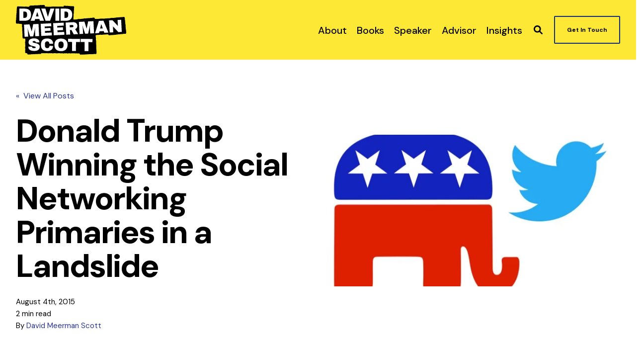

--- FILE ---
content_type: text/html; charset=UTF-8
request_url: https://www.davidmeermanscott.com/blog/donald-trump-winning-the-social-networking-primaries-in-a-landslide
body_size: 25044
content:
<!doctype html><!--[if lt IE 7]> <html class="no-js lt-ie9 lt-ie8 lt-ie7" lang="en-us" > <![endif]--><!--[if IE 7]>    <html class="no-js lt-ie9 lt-ie8" lang="en-us" >        <![endif]--><!--[if IE 8]>    <html class="no-js lt-ie9" lang="en-us" >               <![endif]--><!--[if gt IE 8]><!--><html class="no-js" lang="en-us"><head>
    <meta charset="utf-8">

    <meta http-equiv="X-UA-Compatible" content="IE=edge,chrome=1">

    
      <meta name="author" content="David Meerman Scott">
    

    
      <title>Donald Trump Winning the Social Networking Primaries in a Landslide</title>
    

    
      <link rel="shortcut icon" href="https://www.davidmeermanscott.com/hubfs/DMS-Fav.jpg">
    

    <meta name="description" content="Donald Trump has a better command of social networking than any other candidate. There’s no doubt that these pundits are underestimating Trump’s power as a real-time communicator.">

    
    
    

		
		
  		
		

    
    

    
    
      
        
      
    

    
    
    
    

    
	<!-- Start Additional Head -->
	
		<meta content="2015-08-04 15:17:00" itemprop="datePublished">
		<meta content="2024-10-01 12:00:00" itemprop="dateModified">
		<meta content="David Meerman Scott" name="author">
	


    
    
<meta name="viewport" content="width=device-width, initial-scale=1">

    
    <meta property="og:description" content="Donald Trump has a better command of social networking than any other candidate. There’s no doubt that these pundits are underestimating Trump’s power as a real-time communicator.">
    <meta property="og:title" content="Donald Trump Winning the Social Networking Primaries in a Landslide">
    <meta name="twitter:description" content="Donald Trump has a better command of social networking than any other candidate. There’s no doubt that these pundits are underestimating Trump’s power as a real-time communicator.">
    <meta name="twitter:title" content="Donald Trump Winning the Social Networking Primaries in a Landslide">

    

    
									<link rel="preload" as="image" fetchpriority="high" href="https://www.davidmeermanscott.com/hs-fs/hubfs/Republican_Twitter.jpg?length=1200&amp;name=Republican_Twitter.jpg">
									<link rel="preload" as="image" fetchpriority="high" href="https://www.davidmeermanscott.com/hs-fs/hubfs/Republican_Twitter.jpg?length=780&amp;name=Republican_Twitter.jpg">
									<link rel="preload" as="image" fetchpriority="high" href="https://www.davidmeermanscott.com/hs-fs/hubfs/Republican_Twitter.jpg?length=550&amp;name=Republican_Twitter.jpg">
								

    <style>
a.cta_button{-moz-box-sizing:content-box !important;-webkit-box-sizing:content-box !important;box-sizing:content-box !important;vertical-align:middle}.hs-breadcrumb-menu{list-style-type:none;margin:0px 0px 0px 0px;padding:0px 0px 0px 0px}.hs-breadcrumb-menu-item{float:left;padding:10px 0px 10px 10px}.hs-breadcrumb-menu-divider:before{content:'›';padding-left:10px}.hs-featured-image-link{border:0}.hs-featured-image{float:right;margin:0 0 20px 20px;max-width:50%}@media (max-width: 568px){.hs-featured-image{float:none;margin:0;width:100%;max-width:100%}}.hs-screen-reader-text{clip:rect(1px, 1px, 1px, 1px);height:1px;overflow:hidden;position:absolute !important;width:1px}
</style>

<link rel="stylesheet" href="https://www.davidmeermanscott.com/hubfs/hub_generated/template_assets/1/198566522442/1768508058442/template_production.min.css">
<link rel="stylesheet" href="https://www.davidmeermanscott.com/hubfs/hub_generated/template_assets/1/198566522673/1768508056185/template_Header.min.css">
<link rel="stylesheet" href="https://www.davidmeermanscott.com/hubfs/hub_generated/template_assets/1/198557690040/1768508055876/template_blog.min.css">
<link rel="stylesheet" href="https://www.davidmeermanscott.com/hubfs/hub_generated/template_assets/1/201641998645/1768508049710/template_child.min.css">
<link class="hs-async-css" rel="preload" href="https://cdn.jsdelivr.net/npm/@fancyapps/ui@4.0/dist/fancybox.css" as="style" onload="this.onload=null;this.rel='stylesheet'">
<noscript><link rel="stylesheet" href="https://cdn.jsdelivr.net/npm/@fancyapps/ui@4.0/dist/fancybox.css"></noscript>

						<style>
							.header--main .header--main--logo img {
                max-height: 100px!important;
                width:auto;
                max-width:100%;
							}
							@media   (max-width: 1024px) {
								.header--main .header--main--logo img {
                  max-height: 80px!important;
                  width:auto;
                  max-width:100%;
								}
							}
						</style>
					
<link rel="stylesheet" href="/hs/hsstatic/AsyncSupport/static-1.501/sass/comments_listing_asset.css">
<link class="hs-async-css" rel="preload" href="https://www.davidmeermanscott.com/hubfs/hub_generated/template_assets/1/198557690170/1768508057875/template_Footer.min.css" as="style" onload="this.onload=null;this.rel='stylesheet'">
<noscript><link rel="stylesheet" href="https://www.davidmeermanscott.com/hubfs/hub_generated/template_assets/1/198557690170/1768508057875/template_Footer.min.css"></noscript>
<link rel="preload" as="style" href="https://48752163.fs1.hubspotusercontent-na1.net/hubfs/48752163/raw_assets/media-default-modules/master/650/js_client_assets/assets/TrackPlayAnalytics-Cm48oVxd.css">

<link rel="preload" as="style" href="https://48752163.fs1.hubspotusercontent-na1.net/hubfs/48752163/raw_assets/media-default-modules/master/650/js_client_assets/assets/Tooltip-DkS5dgLo.css">

<style>
  @font-face {
    font-family: "Poppins";
    font-weight: 800;
    font-style: normal;
    font-display: swap;
    src: url("/_hcms/googlefonts/Poppins/800.woff2") format("woff2"), url("/_hcms/googlefonts/Poppins/800.woff") format("woff");
  }
  @font-face {
    font-family: "Poppins";
    font-weight: 700;
    font-style: normal;
    font-display: swap;
    src: url("/_hcms/googlefonts/Poppins/700.woff2") format("woff2"), url("/_hcms/googlefonts/Poppins/700.woff") format("woff");
  }
  @font-face {
    font-family: "Poppins";
    font-weight: 400;
    font-style: normal;
    font-display: swap;
    src: url("/_hcms/googlefonts/Poppins/regular.woff2") format("woff2"), url("/_hcms/googlefonts/Poppins/regular.woff") format("woff");
  }
  @font-face {
    font-family: "Poppins";
    font-weight: 400;
    font-style: normal;
    font-display: swap;
    src: url("/_hcms/googlefonts/Poppins/regular.woff2") format("woff2"), url("/_hcms/googlefonts/Poppins/regular.woff") format("woff");
  }
  @font-face {
    font-family: "Poppins";
    font-weight: 700;
    font-style: normal;
    font-display: swap;
    src: url("/_hcms/googlefonts/Poppins/700.woff2") format("woff2"), url("/_hcms/googlefonts/Poppins/700.woff") format("woff");
  }
  @font-face {
    font-family: "DM Sans";
    font-weight: 800;
    font-style: normal;
    font-display: swap;
    src: url("/_hcms/googlefonts/DM_Sans/800.woff2") format("woff2"), url("/_hcms/googlefonts/DM_Sans/800.woff") format("woff");
  }
  @font-face {
    font-family: "DM Sans";
    font-weight: 700;
    font-style: normal;
    font-display: swap;
    src: url("/_hcms/googlefonts/DM_Sans/700.woff2") format("woff2"), url("/_hcms/googlefonts/DM_Sans/700.woff") format("woff");
  }
  @font-face {
    font-family: "DM Sans";
    font-weight: 500;
    font-style: normal;
    font-display: swap;
    src: url("/_hcms/googlefonts/DM_Sans/500.woff2") format("woff2"), url("/_hcms/googlefonts/DM_Sans/500.woff") format("woff");
  }
  @font-face {
    font-family: "DM Sans";
    font-weight: 600;
    font-style: normal;
    font-display: swap;
    src: url("/_hcms/googlefonts/DM_Sans/600.woff2") format("woff2"), url("/_hcms/googlefonts/DM_Sans/600.woff") format("woff");
  }
  @font-face {
    font-family: "DM Sans";
    font-weight: 400;
    font-style: normal;
    font-display: swap;
    src: url("/_hcms/googlefonts/DM_Sans/regular.woff2") format("woff2"), url("/_hcms/googlefonts/DM_Sans/regular.woff") format("woff");
  }
  @font-face {
    font-family: "DM Sans";
    font-weight: 700;
    font-style: normal;
    font-display: swap;
    src: url("/_hcms/googlefonts/DM_Sans/700.woff2") format("woff2"), url("/_hcms/googlefonts/DM_Sans/700.woff") format("woff");
  }
</style>

    <script type="application/ld+json">
{
  "mainEntityOfPage" : {
    "@type" : "WebPage",
    "@id" : "https://www.davidmeermanscott.com/blog/donald-trump-winning-the-social-networking-primaries-in-a-landslide"
  },
  "author" : {
    "name" : "David Meerman Scott",
    "url" : "https://www.davidmeermanscott.com/blog/author/david-meerman-scott",
    "@type" : "Person"
  },
  "headline" : "Donald Trump Winning the Social Networking Primaries in a Landslide",
  "datePublished" : "2015-08-04T19:17:00.000Z",
  "publisher" : {
    "name" : "David Meerman Scott",
    "logo" : {
      "url" : "https://www.davidmeermanscott.com/hubfs/_Assets/Logo/david-meerman-scott.png",
      "@type" : "ImageObject"
    },
    "@type" : "Organization"
  },
  "@context" : "https://schema.org",
  "@type" : "BlogPosting",
  "image" : [ "https://www.davidmeermanscott.com/hubfs/Republican_Twitter.jpg" ]
}
</script>

<script src="https://cdnjs.cloudflare.com/ajax/libs/jquery/3.6.0/jquery.min.js"></script>


    
<!--  Added by GoogleAnalytics integration -->
<script>
var _hsp = window._hsp = window._hsp || [];
_hsp.push(['addPrivacyConsentListener', function(consent) { if (consent.allowed || (consent.categories && consent.categories.analytics)) {
  (function(i,s,o,g,r,a,m){i['GoogleAnalyticsObject']=r;i[r]=i[r]||function(){
  (i[r].q=i[r].q||[]).push(arguments)},i[r].l=1*new Date();a=s.createElement(o),
  m=s.getElementsByTagName(o)[0];a.async=1;a.src=g;m.parentNode.insertBefore(a,m)
})(window,document,'script','//www.google-analytics.com/analytics.js','ga');
  ga('create','UA-7189502-1','auto');
  ga('send','pageview');
}}]);
</script>

<!-- /Added by GoogleAnalytics integration -->

<!--  Added by GoogleTagManager integration -->
<script>
var _hsp = window._hsp = window._hsp || [];
window.dataLayer = window.dataLayer || [];
function gtag(){dataLayer.push(arguments);}

var useGoogleConsentModeV2 = true;
var waitForUpdateMillis = 1000;



var hsLoadGtm = function loadGtm() {
    if(window._hsGtmLoadOnce) {
      return;
    }

    if (useGoogleConsentModeV2) {

      gtag('set','developer_id.dZTQ1Zm',true);

      gtag('consent', 'default', {
      'ad_storage': 'denied',
      'analytics_storage': 'denied',
      'ad_user_data': 'denied',
      'ad_personalization': 'denied',
      'wait_for_update': waitForUpdateMillis
      });

      _hsp.push(['useGoogleConsentModeV2'])
    }

    (function(w,d,s,l,i){w[l]=w[l]||[];w[l].push({'gtm.start':
    new Date().getTime(),event:'gtm.js'});var f=d.getElementsByTagName(s)[0],
    j=d.createElement(s),dl=l!='dataLayer'?'&l='+l:'';j.async=true;j.src=
    'https://www.googletagmanager.com/gtm.js?id='+i+dl;f.parentNode.insertBefore(j,f);
    })(window,document,'script','dataLayer','GTM-WFJ945QS');

    window._hsGtmLoadOnce = true;
};

_hsp.push(['addPrivacyConsentListener', function(consent){
  if(consent.allowed || (consent.categories && consent.categories.analytics)){
    hsLoadGtm();
  }
}]);

</script>

<!-- /Added by GoogleTagManager integration -->




<!-- Google Webmaster Tools -->
<meta name="google-site-verification" content="-8PqqD41gMGQBEA6tQa80HqV-FKzlVFERUw2XjzzgZA">

<!-- Hotjar Tracking Code for http://www.davidmeermanscott.com -->
<script>
    (function(h,o,t,j,a,r){
        h.hj=h.hj||function(){(h.hj.q=h.hj.q||[]).push(arguments)};
        h._hjSettings={hjid:425073,hjsv:5};
        a=o.getElementsByTagName('head')[0];
        r=o.createElement('script');r.async=1;
        r.src=t+h._hjSettings.hjid+j+h._hjSettings.hjsv;
        a.appendChild(r);
    })(window,document,'//static.hotjar.com/c/hotjar-','.js?sv=');
</script>
<meta property="og:image" content="https://www.davidmeermanscott.com/hubfs/Republican_Twitter.jpg">
<meta property="og:image:width" content="651">
<meta property="og:image:height" content="412">

<meta name="twitter:image" content="https://www.davidmeermanscott.com/hubfs/Republican_Twitter.jpg">


<meta property="og:url" content="https://www.davidmeermanscott.com/blog/donald-trump-winning-the-social-networking-primaries-in-a-landslide">
<meta name="twitter:card" content="summary_large_image">
<meta name="twitter:creator" content="@dmscott">

<link rel="canonical" href="https://www.davidmeermanscott.com/blog/donald-trump-winning-the-social-networking-primaries-in-a-landslide">
<script type="application/ld+json">
{
  "@context": "https://schema.org",
  "@type": "BlogPosting",
  "name": "Donald Trump Winning the Social Networking Primaries in a Landslide",
  "headline": "Donald Trump Winning the Social Networking Primaries in a Landslide",
  "description": "Donald Trump has a better command of social networking than any other candidate. There’s no doubt that these pundits are underestimating Trump’s power as a real-time communicator.",
  "keywords" : ["Social Media","Twitter","Marketing","US Presidential Campaign Marketing & PR"],
  "articleBody": "On Thursday this week, the first Republican US presidential primary debate is scheduled and only the top ten candidates based on average polling numbers will be invited onto the stage. Today, Donald Trump leads the polls by a wide margin. As I’ve been following the news about the race, I’ve watched countless journalists dismiss the candidacy of Donald Trump. News stories continue to talk about him as a fringe candidate who will be out of the race very soon. There’s a smugness going around about Trump as a pretender while those who served as Senator or Governor are more legitimate. There’s no doubt that these pundits are underestimating Trump’s power as a real-time communicator. Donald Trump has a better command of social networking than any other candidate I looked at each of the candidates’ popularity on Twitter based on the number of followers and calculated a percentage as a proxy for voting. To calculate, first I added up all the Twitter followers of the 16 top candidates to come up with the total number of followers (ignoring that some people follow more than one of the candidates). This is my proxy for total votes. Then I divided each candidate’s number of followers by the total to get their percentage. Donald Trump - @realdonaldtrump with 3.4 million followers - is way out in front based on this measure. Trump has four times the number of followers of anyone else. Many of these social networking followers represent supporters of the Trump presidential bid. I’m not sure how reporters can overlook this obvious measure of popularity. In particular, it is interesting to compare Twitter popularity with the current polling numbers. Then I looked at the total number of tweets as a proxy for the level of each candidates&#39; engagement in social networking. Since he started on Twitter in 2009, Donald Trump has tweeted 27,300 times which is nearly three times as many tweets as the next most prolific who is Ted Cruz with 9,719. The average of all candidates is 5222 tweets. Donald Trump has the best command of real time communications of the candidates. Authenticity vs controlling the message I find it fascinating how Trump uses Twitter to say whatever is on his mind while it seems like the other candidates have their tweets written by campaign operatives. I sense a fear of saying the wrong thing by the other contenders vs letting loose by Trump. The other candidates tweet out well-researched positions designed to appeal to as many people as possible while Trump doesn’t mind offending while he says what he thinks. In a world where big brands control messages, authenticity wins. Just ask the organizers of Boston 2024 about that one - the Boston Olympic bid was squashed by authenticity on social media. And then there are the Trump detractors who say he isn’t serious. Have they not taken a look at his official site? He’s in it. And he’s running a professional campaign. Important note: This is a marketing blog, not a political blog. I am not commenting on Trump’s nor any other candidate’s views on the issues. I write about the US Presidential election because it is a massive marketing case study playing out for several years, not because I support any candidate over another.",
  "inLanguage": "en-us",
  "learningResourceType": "article",
  "image": [
    "http://cdn2.hubspot.net/hubfs/413105/Republican_Twitter.jpg"
  ],
  "dateCreated": "2015-08-04T18:56:42",
  "datePublished": "2015-08-04T19:17:00",
  "dateModified": "2015-08-04T19:17:18",
  "url": "https://www.davidmeermanscott.com/blog/donald-trump-winning-the-social-networking-primaries-in-a-landslide",
  "timeRequired": "2 minutes",
  "publisher": {
    "@type": "Organization",
    "name": "Freshspot Marketing LLC",
    "logo": {
      "@type": "ImageObject",
      "url": "https://413105.fs1.hubspotusercontent-na1.net/hubfs/413105/_Assets/Logo/david-meerman-scott.png"
    }
  },
  "author": {
    "@type": "Person",
    "name": "David Meerman Scott",
    "url": "https://www.davidmeermanscott.com/blog/author/david-meerman-scott"
  }
}
</script>

  

  
  
  
  
  
  
  
  
  

  <style>
    
    body .bop--single--body img[src*="/hubfs/Republican_Twitter.jpg"] {display:none!important;}
    
  </style>
  
<meta property="og:type" content="article">
<link rel="alternate" type="application/rss+xml" href="https://www.davidmeermanscott.com/blog/rss.xml">
<meta name="twitter:domain" content="www.davidmeermanscott.com">

<meta http-equiv="content-language" content="en-us">







  <meta name="generator" content="HubSpot"></head>

  <body class="header--static ">
<!--  Added by GoogleTagManager integration -->
<noscript><iframe src="https://www.googletagmanager.com/ns.html?id=GTM-WFJ945QS" height="0" width="0" style="display:none;visibility:hidden"></iframe></noscript>

<!-- /Added by GoogleTagManager integration -->

		<div class="body-wrapper   hs-content-id-3206311637 hs-blog-post hs-content-path-blog-donald-trump-winning-the-social-networking-pr hs-content-name-donald-trump-winning-the-social-networking-primari hs-blog-name-david-meerman-scott-blog hs-blog-id-1583081991">
      
        <div data-global-resource-path="DMS-Trust/templates/partials/header.html"><div class="container-fluid">
<div class="row-fluid-wrapper">
<div class="row-fluid">
<div class="span12 widget-span widget-type-cell " style="" data-widget-type="cell" data-x="0" data-w="12">

<div class="row-fluid-wrapper row-depth-1 row-number-1 dnd-section">
<div class="row-fluid ">
<div class="span12 widget-span widget-type-cell dnd-column" style="" data-widget-type="cell" data-x="0" data-w="12">

<div class="row-fluid-wrapper row-depth-1 row-number-2 dnd-row">
<div class="row-fluid ">
<div class="span12 widget-span widget-type-custom_widget dnd-module" style="" data-widget-type="custom_widget" data-x="0" data-w="12">
<div id="hs_cos_wrapper_header_area-module-2" class="hs_cos_wrapper hs_cos_wrapper_widget hs_cos_wrapper_type_module" style="" data-hs-cos-general-type="widget" data-hs-cos-type="module">

<a class="skip-to-content-link" href="#maincontent">Skip to main content</a>










<header class="site--header">

  

  <div class="header--body">

    

    
    <div class="header--main">
      <div class="grid hard--ends">
        <div class="grid__item flexgrid no--wrap one-whole hard--ends overflow--visible all--valign--middle valign--middle">

          <a class="header--main--logo grid__item portable-seven-twelfths hard" title="" href="https://www.davidmeermanscott.com/">
						<img class="header--main--logo--default" alt="Logo-Color" src="https://www.davidmeermanscott.com/hubfs/_Assets/Logo/Logo-Color.svg" width="289" height="130">
						<img class="header--main--logo--white" alt="Logo-White" src="https://www.davidmeermanscott.com/hubfs/_Assets/Logo/Logo-White.svg" width="289" height="130">
          </a>
					


          <div class="header--main--right grid__item flexgrid justify--end valign--middle portable-five-twelfths hard--ends hard--right text--right">
            <div class="header--main--nav--wrapper portable-visuallyhidden">
							
								<nav aria-label="Main Menu" role="menubar" class="header--main--nav portable-visuallyhidden">
									
									
										
										<div role="presentation" class="header--main--nav--item   ">
											
												<a role="menuitem" class="header--main--nav--item--label" href="https://www.davidmeermanscott.com/about-david">
													<span class="header--main--nav--item--label--inner">
														About
														
													</span>
												</a>
											

											
										</div>
										
									
										
										<div role="presentation" class="header--main--nav--item   ">
											
												<a role="menuitem" class="header--main--nav--item--label" href="https://www.davidmeermanscott.com/books">
													<span class="header--main--nav--item--label--inner">
														Books
														
													</span>
												</a>
											

											
										</div>
										
									
										
										<div role="presentation" class="header--main--nav--item   ">
											
												<a role="menuitem" class="header--main--nav--item--label" href="https://www.davidmeermanscott.com/marketing-speaker">
													<span class="header--main--nav--item--label--inner">
														Speaker
														
													</span>
												</a>
											

											
										</div>
										
									
										
										<div role="presentation" class="header--main--nav--item   ">
											
												<a role="menuitem" class="header--main--nav--item--label" href="https://www.davidmeermanscott.com/coaching">
													<span class="header--main--nav--item--label--inner">
														Advisor
														
													</span>
												</a>
											

											
										</div>
										
									
										
										<div role="presentation" class="header--main--nav--item   ">
											
												<a role="menuitem" class="header--main--nav--item--label" href="https://www.davidmeermanscott.com/insights">
													<span class="header--main--nav--item--label--inner">
														Insights
														
													</span>
												</a>
											

											
										</div>
										
									
									
								</nav>
							
            </div>

            
              <div class="header--main--search">
                <a id="searchTrigger" role="button" title="Open Search" href="javascript:;" class="header--main--search--trigger">
                  <span class="header--main--search--trigger--icon">
										<svg xmlns="http://www.w3.org/2000/svg" viewbox="0 0 512 512">
											<!--! Font Awesome Pro 6.0.0 by @fontawesome - https://fontawesome.com License - https://fontawesome.com/license (Commercial License) Copyright 2022 Fonticons, Inc. -->
											<path d="M500.3 443.7l-119.7-119.7c27.22-40.41 40.65-90.9 33.46-144.7C401.8 87.79 326.8 13.32 235.2 1.723C99.01-15.51-15.51 99.01 1.724 235.2c11.6 91.64 86.08 166.7 177.6 178.9c53.8 7.189 104.3-6.236 144.7-33.46l119.7 119.7c15.62 15.62 40.95 15.62 56.57 0C515.9 484.7 515.9 459.3 500.3 443.7zM79.1 208c0-70.58 57.42-128 128-128s128 57.42 128 128c0 70.58-57.42 128-128 128S79.1 278.6 79.1 208z" />
										</svg>
									</span>
                  <span class="sr-only">Open Search</span>
                </a>
              </div>
            

            

            
              
              
                <a title="Click here to schedule a call" role="button" aria-label="Click here to schedule a call" class="header--main--cta btn btn--narrow portable-visuallyhidden" href="https://www.davidmeermanscott.com/contact">
                  Get In Touch
                </a>
              
            

            <button class="header--main--menutrigger lap-and-up-visuallyhidden no--style" title="Click here to open the mobile menu" aria-label="Click here to open the mobile menu">
              <span class="header--main--menutrigger--icon">
                <span></span>
                <span></span>
                <span></span>
                <span></span>
              </span>
            </button>
          </div>
				</div>
        <div class="header--divider grid__item one-whole hard--ends"></div>
      </div>
    </div>
  </div>
  <div id="main--search" class="header--main--search--input">
		
    <div class="grid hard--ends portable-hard--sides">
      <div class="grid__item hard one-whole desk-ten-twelfths">
        <div class="header--search--lightbox--container">
          
            <div class="h2 text--center color--white hard--ends">
              Search for topics or resources
            </div>
          
          
            <div class="p hard--top font--14 text--center color--white">
              Enter your search below and hit enter or click the search icon.
            </div>
          
          <div class="header--main--search--input--container relative">
            <form role="search" onsubmit="event.preventDefault();headerSearch(this);">
              <label class="visuallyhidden">Search for topics or resources</label>
              <input id="searchBox" role="searchbox" type="text" class="header--main--search--input--input" placeholder="Search our site for...">
							
								
									<input type="hidden" name="type" value="SITE_PAGE">
								
								
									<input type="hidden" name="type" value="LANDING_PAGE">
								
								
									<input type="hidden" name="type" value="BLOG_POST">
									<input type="hidden" name="type" value="LISTING_PAGE">
								
								
								
							
              <input role="button" type="submit" class="visuallyhidden" value="Submit">
              <div id="search--button" class="header--main--search--search">
                <span class="header--main--search--search--icon">
									<svg xmlns="http://www.w3.org/2000/svg" viewbox="0 0 512 512"><!--! Font Awesome Pro 6.0.0 by @fontawesome - https://fontawesome.com License - https://fontawesome.com/license (Commercial License) Copyright 2022 Fonticons, Inc. --><path d="M500.3 443.7l-119.7-119.7c27.22-40.41 40.65-90.9 33.46-144.7C401.8 87.79 326.8 13.32 235.2 1.723C99.01-15.51-15.51 99.01 1.724 235.2c11.6 91.64 86.08 166.7 177.6 178.9c53.8 7.189 104.3-6.236 144.7-33.46l119.7 119.7c15.62 15.62 40.95 15.62 56.57 0C515.9 484.7 515.9 459.3 500.3 443.7zM79.1 208c0-70.58 57.42-128 128-128s128 57.42 128 128c0 70.58-57.42 128-128 128S79.1 278.6 79.1 208z" /></svg>
								</span>
              </div>
            </form>
            <div class="header--main--search--close portable-visuallyhidden">
              <a title="Close Search" href="javascript:;" class="header--main--search--close--icon">
                <svg width="12px" height="12px" viewbox="0 0 18 18" version="1.1" xmlns="http://www.w3.org/2000/svg" xmlns:xlink="http://www.w3.org/1999/xlink">
                  <path fill="#ffffff" d="M17.7273198,16.4122098 L10.3149959,8.99980599 L17.7273198,1.58740219 C18.0908934,1.22382461 18.0908934,0.635581711 17.7273198,0.272392162 C17.3641341,-0.0907973873 16.7755095,-0.0907973873 16.4123239,0.272392162 L9,7.68479596 L1.58767609,0.272392162 C1.22410244,-0.0907973873 0.635865875,-0.0907973873 0.27268024,0.272392162 C-0.0908934134,0.635581711 -0.0908934134,1.22382461 0.27268024,1.58740219 L7.68500415,8.99980599 L0.27268024,16.4122098 C-0.0908934134,16.7757874 -0.0908934134,17.3640303 0.27268024,17.7276078 C0.453885039,17.9088146 0.692128607,18 0.929984156,18 C1.16783971,18 1.40608327,17.9088146 1.58767609,17.7276078 L9,10.314816 L16.4123239,17.7276078 C16.5939167,17.9088146 16.8317723,18 17.0700158,18 C17.3078714,18 17.5457269,17.9088146 17.7273198,17.7276078 C18.0908934,17.3640303 18.0908934,16.7757874 17.7273198,16.4122098"></path>
                </svg>
                <span class="sr-only">Close Search</span>
              </a>
            </div>
          </div>
        </div>
      </div>
    </div>
  </div>
  <div class="mobilenav lap-and-up-visuallyhidden">
    <div class="mobilenav--nav--wrapper">
      <div class="mobilenav--nav">
				

					
					<div class="mobilenav--panel mobilenav--panel--depth--0 mobilenav--panel--active" rel="0" data-depth="0">
						<div class="mobilenav--panel--outer">
							<div class="mobilenav--panel--inner">

								<div class="mobilenav--panel--body" role="menu">
									
									
										
										<div class="mobilenav--nav--item " rel="p-1" role="menuitem">
											
												<a href="https://www.davidmeermanscott.com/about-david" class="mobilenav--nav--item--label">
													About
												</a>
											

											

										</div>
									
										
										<div class="mobilenav--nav--item " rel="p-2" role="menuitem">
											
												<a href="https://www.davidmeermanscott.com/books" class="mobilenav--nav--item--label">
													Books
												</a>
											

											

										</div>
									
										
										<div class="mobilenav--nav--item " rel="p-3" role="menuitem">
											
												<a href="https://www.davidmeermanscott.com/marketing-speaker" class="mobilenav--nav--item--label">
													Speaker
												</a>
											

											

										</div>
									
										
										<div class="mobilenav--nav--item " rel="p-4" role="menuitem">
											
												<a href="https://www.davidmeermanscott.com/coaching" class="mobilenav--nav--item--label">
													Advisor
												</a>
											

											

										</div>
									
										
										<div class="mobilenav--nav--item " rel="p-5" role="menuitem">
											
												<a href="https://www.davidmeermanscott.com/insights" class="mobilenav--nav--item--label">
													Insights
												</a>
											

											

										</div>
									
									

									
									
									
								</div>

								
  
    
    <div class="mobilenav--cta--wrapper">
      <span class="block"></span>
      
      <a title="Click here to schedule a call" role="button" aria-label="Click here to schedule a call" class="mobilenav--cta btn btn--primary" href="https://www.davidmeermanscott.com/contact">
        Get In Touch
      </a>
      
    </div>
  


							</div>
						</div>
						
					</div>
				
      </div>
    </div>

  </div>
</header>

<script>
  
  function headerSearch() {
		if ($("body").find(".header--main--search--input--input").val()) {
			var types = [];
			var domains = [];
			$("body").find('.header--main--search--input--container input[name="type"]').each(function() {
				types.push( '&type=' + $(this).val() );
			});
			$("body").find('.header--main--search--input--container input[name="domain"]').each(function() {
				domains.push( '&domain=' + $(this).val() );
			});
			if ($("body").find(".header--main--search--input--input").val().trim().length > 0) {
				window.location.href = "https://www.davidmeermanscott.com/search?term="+$("body").find(".header--main--search--input--input").val() + types.join('') + domains.join('');
			}
		} else {
			$("body").find(".header--main--search--input--input").focus();
		}
  }

	
  function sizeAnchor() {
    var thisHeader           = $("header.site--header");
    var thisHelloHeight      = $("body").hasClass("header--hello--visible") ? thisHeader.find(".header--hello--body").outerHeight() : 0;

    if ( $(window).width() > 1024) {
      
      	var thisHeaderTop = 0;
      
    } else {
      var thisHeaderTop = 0;
    }

    var thisHeaderMain       = thisHeader.find(".header--main").outerHeight();
    var thisHeaderAnchor     = $("body").find(".header--anchor:eq(0)");
    var thisOffsetBackground = $('body').find('.section:eq(0) .background .background--layer.background--layer--offset ~ .background--layer');
    if (!$("body").hasClass("header--hello--transitioning")) {
      thisHeaderAnchor.css({
        "height":( thisHeaderMain + thisHeaderTop + thisHelloHeight ) + "px"
      });
      thisOffsetBackground.css({
        "marginTop":( thisHeaderMain + thisHeaderTop + thisHelloHeight + 20) + "px"
      });
    }
  }


  document.addEventListener('DOMContentLoaded', function() {
      
      $('body').find('.header--main--nav--item').on('mouseenter',function(){
        $(this).siblings().removeClass('active');
        $(this).addClass('active');
      });
      $('body').find('.header--main--nav--item').on('mouseleave',function(){
        $(this).removeClass('active');
      });
      $('body').on('mouseleave', '.header--main--nav .hs-menu-wrapper li.hs-item-has-children', function () {
        $(this).removeClass('active');
      });

			
      $(document).on('touchstart', '.header--main--nav--item--label', function() {
        if ( $(this).parent().hasClass('active') ) {
          $(this).parent().removeClass('active')
          $(this).parent().trigger('blur');
        } else {
          $(this).parent().addClass('active')
          $(this).parent().trigger('focus');
        }
      });
      $('body').on('touchstart', '.header--main--nav .hs-menu-wrapper li.hs-item-has-children', function() {
        if ( $(this).hasClass('active') ) {
          $(this).removeClass('active');
        } else {
          $(this).addClass('active');
        }
      });

    
    if ( ! touch() ) {
      $(document).on('focusin', '.header--main--nav--item',function(){
        $(this).siblings().removeClass('active');
        $(this).addClass('active');
      });
      $(document).on('focusin', '.header--main--nav .hs-menu-wrapper li.hs-item-has-children',function(){
        $(this).addClass('active');
      });
      $(document).on('focusin', '.header--main--nav .hs-menu-wrapper li',function(){
        $(this).siblings().removeClass('active');
      });
      $(document).on('focusin', '.header--main--search',function(){
        $(document).find('.header--main--nav--item.active').removeClass('active');
        $(document).find('.header--main--nav .hs-menu-wrapper li.hs-item-has-children.active').removeClass('active');
      });
      $(document).keyup(function(e) {
        if (e.key === "Escape") {
          $(document).find('.header--main--nav--item').removeClass('active');
          $(document).find('.header--main--nav .hs-menu-wrapper li').removeClass('active');
        }
      });
    } else {
			
			var nestedMenus = $('.header--main .header--main--nav--nestedmenu');

			nestedMenus.each(function() {
				var $this            = $(this);
				var itemWithChildren = $this.find('.hs-item-has-children');

				itemWithChildren.each(function(){
					var $thisListItem            = $(this);
					var thisListItemClone        = $thisListItem.clone();
					var itemWithChildrenLink     = $thisListItem.find('> a');
					var itemWithChildrenLinkText = itemWithChildrenLink.text();
					var itemWithChildrenSubNav   = $thisListItem.find('> ul');
					var itemWithChildrenTrigger  = `<a href="javascript:;" role="menuitem">${ itemWithChildrenLinkText }</a>`;

					thisListItemClone.find('ul').detach();
					thisListItemClone.removeClass('hs-menu-depth-1 active hs-item-has-children active-branch').addClass('hs-menu-depth-2');
					itemWithChildrenSubNav.prepend(thisListItemClone);
					$thisListItem.find('>a').detach();
					$thisListItem.prepend(itemWithChildrenTrigger);

				});
			});
		}
  });

  
  lastScrollDist = 0;
  helloBarTransition = false;
	function sizeHeader() {
    
    if (!$("body").hasClass("header--static")) {
			var scrollDist = window.scrollY;
			var thisHeader = $("body").find("header.site--header");
			var thisHeaderBody = thisHeader.find(".header--body");
			var thisHeaderHelloHeight = $("body").hasClass("header--hello--visible") ? $("body").find(".header--hello--body").height() : 0;
			var scrollDistOffset = 0;

			$("body").addClass("header--initialized");

			if ($("body").hasClass("header--hello--visible")) {
					scrollDistOffset += $("body").find(".header--hello").height();
			}

			var scrollDistRecalculated = scrollDist - thisHeaderHelloHeight;

			// Handle scroll to top - clear all states
			if (scrollDist <= 5) {
					$("body").removeClass("header--fixed header--hidden header--issticky header--isanchored");
					$("body").addClass("header--visible header--notfixed");
					thisHeader.css({
							"top": ""
					});
					lastScrollDist = 0; // Reset scroll tracking
					return;
			}

			scrollDirection = "neutral";
			if (scrollDistRecalculated < lastScrollDist) {
					scrollDirection = "up";
			} else if (scrollDistRecalculated > lastScrollDist) {
					scrollDirection = "down";
			}

			lastScrollDist = scrollDistRecalculated;

			stickyStart = thisHeader.height();

			// Always add fixed class when scrolling past 1px
			if (scrollDist > 5) {
				$("body").addClass("header--fixed");
				$("body").removeClass("header--notfixed");
			} else {
				$("body").removeClass("header--fixed");
				$("body").addClass("header--notfixed");
			}

			// Simplified sticky logic
			if (scrollDist >= stickyStart && !$("body").hasClass("mobilenav--active")) {
					$("body").removeClass("header--isanchored");
					$("body").addClass("header--issticky");

					if (scrollDirection === "up") {
							$("body").removeClass("header--hidden");
							$("body").addClass("header--visible");
							thisHeader.css({
									"top": ""
							});
							// Ensure we're not stuck in hidden state when scrolling up
							$("body").removeClass("header--hidden");
					} else if (scrollDirection === "down") {
							$("body").addClass("header--hidden");
							$("body").removeClass("header--visible");
							thisHeader.css({
									"top": (-1 * stickyStart) + "px"
							});
					}
			} else {
					// Not in sticky mode
					$("body").addClass("header--isanchored");
					$("body").removeClass("header--issticky header--hidden");
					$("body").addClass("header--visible");
					thisHeader.css({
							"top": ""
					});
			}
	}
	if (typeof(sizeSubmenu) == "function") {
			sizeSubmenu();
	}
}

	
  function sizeMobilenav() {
    if ($("body").hasClass("mobilenav--active")) {
      if ($("body").hasClass("header--static")) {
        $(window).scrollTop(0);
      }
      $("body").find(".mobilenav--cta--spacer").css({
        "height":""
      });

      var headerHeight         = $("body").find("header .header--body").height();
      var headerHelloIsVisible = $('body').hasClass('header--hello--visible');
      var headerHelloHeight    = headerHelloIsVisible ? $('body').find('header .header--hello').height() : 0;
      var windowHeight         = window.innerHeight;
      var minHeight            = windowHeight - headerHeight - headerHelloHeight;

      $("body").find(".mobilenav").css({
        "height":(minHeight)+"px"
      });

      $("body").find(".mobilenav--panel").each(function () {
        if ($(this).find(".mobilenav--cta--spacer").length > 0) {
          panelBodyHeight = $(this).find(".mobilenav--panel--body").height();
          panelCtaHeight = $(this).find(".mobilenav--cta--wrapper").outerHeight();

          if (panelBodyHeight + panelCtaHeight + 21 < minHeight) {
            $(this).find(".mobilenav--cta--spacer").css({
              "height":(minHeight - (panelBodyHeight + panelCtaHeight + 21))+"px"
            });
          }
        }
      });
    } else {
      $("body").find(".mobilenav, .mobilenav--cta--spacer").css({
        "height":"0px"
      });
    }
  }

  
  $("body").find(".header--main--menutrigger").click(function () {
    if ($("body").hasClass("mobilenav--active")) {
      $("body").removeClass("mobilenav--active");
      sizeMobilenav();
    }
    else {
      $("body").find(".mobilenav--nav").addClass("no--transition");
      $("body").find(".mobilenav--nav")[0].offsetHeight;
      $("body").find(".mobilenav--nav").css({
        "left":""
      });
      $("body").find(".mobilenav--panel").removeClass("mobilenav--panel--active");
      $("body").find(".mobilenav--nav")[0].offsetHeight;
      $("body").find(".mobilenav--nav").removeClass("no--transition");

      $("body").addClass("mobilenav--active");
      sizeMobilenav();
    }
  });

	
  $('body').find('.header--main--nav .hs-menu-wrapper li.hs-item-has-children').hover(function () {
    var thisChild         = $(this).find('> ul');
		var windowWidth       = $(window).width();
    var childOffset       = thisChild.offset().left;
    var childWidth        = thisChild.width();
    var childBorderRadius = window.getComputedStyle(thisChild[0], null).getPropertyValue('border-top-right-radius');
    var childOverlap      = windowWidth - ( childOffset + childWidth );

		thisChild.css({
      'margin-left' : ''
    });

    if (childOverlap < 0) {
      thisChild.css({
        'margin-left' : -( childWidth * 2 ) + 'px',
				'border-top-right-radius': '0px',
				'border-bottom-right-radius': '0px',
				'border-top-left-radius': childBorderRadius,
				'border-bottom-left-radius': childBorderRadius,
      });
    }
  });

  
  

  
	
		$('body').find('.header--main--search--trigger').on('click',function () {
			Fancybox.show([{
				src: '#main--search',
				type: 'inline',
				closeButton: 'outside',
			}], {
				on: {
					ready: (fancybox) => {
						$('body').find('.header--main--search--search').addClass('active');
						$('body').addClass('header--main--search--search--active');
					},
					destroy: (fancybox) => {
						$('body').removeClass('header--main--search--search--active');
						$('body').find('.header--main--search--input--input').val('').blur();
						if ( $(window).width() > 1023 ) {
							$('body').find('.header--main--search--trigger').focus();
						}
					}
				}
			});
		});
		$('body').find('.header--main--search--close').on('click',function () {
			Fancybox.close();
		});
	

	
		$('body').find('.header--main--search--search').on('click',function(){
			if ( $(this).hasClass('active') ) {
				headerSearch();
			}
		});
	

	
	$("body").find(".mobilenav--panel").each(function () {
		$(this).appendTo(".mobilenav--nav");
	});

	$("body").find(".mobilenav--nav--item--parent > .mobilenav--nav--item--label").click(function (e) {
		e.preventDefault();

		thisDepth = parseInt($(this).closest(".mobilenav--panel").attr("data-depth")) + 1;
		thisRel = $(this).closest(".mobilenav--nav--item--parent").attr("rel");
		thisPanel = $("body").find(".mobilenav--panel[rel='"+thisRel+"']");
		thisPanelHeight = thisPanel.find(".mobilenav--panel--body").height();
		$("body").find(".mobilenav--panel[data-depth='"+thisDepth+"']").scrollTop(0).css({
			"z-index":""
		});
		$("body").find(".mobilenav--panel").removeClass("mobilenav--panel--active");
		thisPanel.addClass("mobilenav--panel--active").css({
			"z-index":"2"
		});
		$("body").find(".mobilenav--upper").css({
			"min-height":(thisPanelHeight)+"px"
		});
		sizeMobilenav();
		$("body").find(".mobilenav--nav").css({
			"left":(-100 * thisDepth)+"%"
		});
	});
	$("body").find(".mobilenav--nav--back--label").click(function (e) {
		e.preventDefault();

		thisDepth = parseInt($(this).closest(".mobilenav--panel").attr("data-depth")) - 1;
		thisRel = $(this).closest(".mobilenav--nav--back").attr("rel");
		thisPanel = $("body").find(".mobilenav--panel[rel='"+thisRel+"']");
		$("body").find(".mobilenav--panel[data-depth='"+thisDepth+"']").scrollTop(0).css({
			"z-index":""
		});
		$("body").find(".mobilenav--panel").removeClass("mobilenav--panel--active");
		thisPanel.addClass("mobilenav--panel--active").css({
			"z-index":"2"
		});

		sizeMobilenav();
		$("body").find(".mobilenav--nav").css({
			"left":(-100 * thisDepth)+"%"
		});
	});

	
	function mobileSearch() {
		if ($("body").find(".mobilenav--search--input").val()) {
			if ($("body").find(".mobilenav--search--input").val().trim().length > 0) {
				window.location.href = "https://www.davidmeermanscott.com/search?term="+$("body").find(".mobilenav--search--input").val();
			}
		}
	}
	$("body").find(".mobilenav--search--submit").click(function () {
		$("body").find(".mobilenav--search form").submit();
	});

	
	$(document).ready(function () {
		if ($(window).scrollTop() < 200) {
			$(window).scrollTop(0);
		}
		sizeHeader();
		if (!$("body").hasClass("header--static")) {
			var thisHeader = $(document).find('header.site--header');
			var scrollDist = $(window).scrollTop();
			var stickyStart = 0;
			if ($("body").hasClass("header--hello--visible")) {
				stickyStart += $("body").find(".header--hello").height();
			}
			stickyStart += $("body").find(".header--body").height();

			if (scrollDist >= stickyStart) {
				$("body").removeClass("header--fixed");
				$("body").addClass("header--fixed header--hidden");
				$("body").removeClass("header--visible");
				thisHeader.addClass("no--transition");
				thisHeader[0].offsetHeight;
				thisHeader.css({
					"top":(-1 * stickyStart - 15)+"px"
				});
				thisHeader[0].offsetHeight;
				thisHeader.removeClass("no--transition");
			}
		}
		sizeMobilenav();
	});
	$(window).on('mousewheel',function () {
		sizeHeader();
	});
	$("body").on('touchmove', function () {
		sizeHeader();
	});
	$(document).scroll(function () {
		sizeHeader();
	});
	$(window).on('load',function () {
		sizeAnchor();
		sizeHeader();
		sizeMobilenav();
	});
	$(window).resize(function () {
		sizeAnchor();
		sizeHeader();
		sizeMobilenav();
	});
</script></div>

</div><!--end widget-span -->
</div><!--end row-->
</div><!--end row-wrapper -->

</div><!--end widget-span -->
</div><!--end row-->
</div><!--end row-wrapper -->

</div><!--end widget-span -->
</div>
</div>
</div></div>
      

      
      <main id="maincontent" class="body-container-wrapper">
				
        

  
  
  
  
  

  

    
    
    

  
  

  
  
    
  
    
  
    
  
    
  

  

	<div class="header--anchor"></div>
	<div class="body-container body-container--blog-post">
    

    <div class="content-wrapper">

			

			
			
			

			
			

			
			

      
      
      

      

			<div class="post--single--scroll-bar--container top--0 left--0 z-index--10" style="position:fixed;width:100%;">
				<div class="post--single--scroll-bar"></div>
			</div>

			<article class="post--single">
				<div class="grid grande portable-tall--top short--bottom">
					<div class="grid__item one-whole hard--ends margin--tall--bottom palm-margin--short--bottom">
						<div class="post--single--featured-title-wrapper grid__item six-twelfths tablet-one-half palm-eleven-twelfths tablet-one-half hard--sides palm-eleven-twelfths hard--top palm-short--bottom lap-and-up-hard--bottom portable-hard--bottom valign--middle palm-hard--sides text--left">
							
              <div class="post--single--all-topic-tags margin--short--bottom">
                <p class="inline-block hard--ends text--left font--16" style="margin-bottom:8px;">
                  <a href="https://www.davidmeermanscott.com/blog" class="no--underline">
                    «&nbsp; View All Posts
                  </a>
                </p>
              </div>

							<h1 class="hard--ends">
								<span id="hs_cos_wrapper_name" class="hs_cos_wrapper hs_cos_wrapper_meta_field hs_cos_wrapper_type_text" style="" data-hs-cos-general-type="meta_field" data-hs-cos-type="text">Donald Trump Winning the Social Networking Primaries in a Landslide</span>
							</h1>

                

              
								<span class="block"></span>
							

							<p class="hard--bottom font--15">

                
                

                

								

                August 4th, 2015
							</p>

              <p class="hard font--15">
                2 min read
              </p>

							<p class="hard--ends font--15">
								By <a class="bop--single--meta--author no--underline" href="https://www.davidmeermanscott.com/blog/author/david-meerman-scott" title="David Meerman Scott">David Meerman Scott</a>
							</p>

							
						</div>
						<div class="grid__item six-twelfths hard--ends palm-margin--tall--top palm-hard--sides palm-eleven-twelfths valign--middle hard--sides">
							
								
								
								
								
								
								<figure class="block relative border-radius--20 overflow--hidden hard max--width">
									<img fetchpriority="high" alt="" class="block absolute z-index--2 object--background-size--cover hard--ends" width="651" height="412" src="https://www.davidmeermanscott.com/hs-fs/hubfs/Republican_Twitter.jpg?width=651&amp;height=412&amp;name=Republican_Twitter.jpg" style="object-position:50% 50%;top:0%;bottom:0%;right:0%;left:0%;" srcset="https://www.davidmeermanscott.com/hs-fs/hubfs/Republican_Twitter.jpg?width=326&amp;height=206&amp;name=Republican_Twitter.jpg 326w, https://www.davidmeermanscott.com/hs-fs/hubfs/Republican_Twitter.jpg?width=651&amp;height=412&amp;name=Republican_Twitter.jpg 651w, https://www.davidmeermanscott.com/hs-fs/hubfs/Republican_Twitter.jpg?width=977&amp;height=618&amp;name=Republican_Twitter.jpg 977w, https://www.davidmeermanscott.com/hs-fs/hubfs/Republican_Twitter.jpg?width=1302&amp;height=824&amp;name=Republican_Twitter.jpg 1302w, https://www.davidmeermanscott.com/hs-fs/hubfs/Republican_Twitter.jpg?width=1628&amp;height=1030&amp;name=Republican_Twitter.jpg 1628w, https://www.davidmeermanscott.com/hs-fs/hubfs/Republican_Twitter.jpg?width=1953&amp;height=1236&amp;name=Republican_Twitter.jpg 1953w" sizes="(max-width: 651px) 100vw, 651px">
									<source media="(min-width: 750px)" srcset="https://www.davidmeermanscott.com/hs-fs/hubfs/Republican_Twitter.jpg?length=1200&amp;name=Republican_Twitter.jpg 2x, http://cdn2.hubspot.net/hub/413105/hubfs/Republican_Twitter.jpg?length=1200&amp;name=Republican_Twitter.jpg">
									<source media="(min-width: 300px)" srcset="http://cdn2.hubspot.net/hub/413105/hubfs/Republican_Twitter.jpg?length=550&amp;name=Republican_Twitter.jpg">
									
    
    
    
  
  <span class="aspectspacer" style="display:block;width:100%;margin:0px;padding:50.00% 0px 0px 0px;"></span>
								</figure>
              
						</div>
					</div>
					<div class="grid__item eight-twelfths tablet-nine-twelfths palm-eleven-twelfths short text--left">
						<div class="post--single--body bop--single--body">
							

							
							

							
							

              <div id="hs_cos_wrapper_blog_post_audio" class="hs_cos_wrapper hs_cos_wrapper_widget hs_cos_wrapper_type_module" style="" data-hs-cos-general-type="widget" data-hs-cos-type="module"><link rel="stylesheet" href="https://48752163.fs1.hubspotusercontent-na1.net/hubfs/48752163/raw_assets/media-default-modules/master/650/js_client_assets/assets/TrackPlayAnalytics-Cm48oVxd.css">
<link rel="stylesheet" href="https://48752163.fs1.hubspotusercontent-na1.net/hubfs/48752163/raw_assets/media-default-modules/master/650/js_client_assets/assets/Tooltip-DkS5dgLo.css">

    <script type="text/javascript">
      window.__hsEnvConfig = {"hsDeployed":true,"hsEnv":"prod","hsJSRGates":["CMS:JSRenderer:SeparateIslandRenderOption","CMS:JSRenderer:CompressResponse","CMS:JSRenderer:MinifyCSS","CMS:JSRenderer:GetServerSideProps","CMS:JSRenderer:LocalProxySchemaVersion1","CMS:JSRenderer:SharedDeps"],"hublet":"na1","portalID":413105};
      window.__hsServerPageUrl = "https:\u002F\u002Fwww.davidmeermanscott.com\u002Fblog\u002Fdonald-trump-winning-the-social-networking-primaries-in-a-landslide";
      window.__hsBasePath = "\u002Fblog\u002Fdonald-trump-winning-the-social-networking-primaries-in-a-landslide";
    </script>
      </div>

              

							<span id="hs_cos_wrapper_post_body" class="hs_cos_wrapper hs_cos_wrapper_meta_field hs_cos_wrapper_type_rich_text" style="" data-hs-cos-general-type="meta_field" data-hs-cos-type="rich_text"><p style="text-align: left;"><img src="https://www.davidmeermanscott.com/hs-fs/hubfs/Republican_Twitter.jpg?width=351&amp;name=Republican_Twitter.jpg" alt="Republican_Twitter" align="right" style="float: right; width: 351px; margin: 0px 0px 10px 15px;" width="351" srcset="https://www.davidmeermanscott.com/hs-fs/hubfs/Republican_Twitter.jpg?width=176&amp;name=Republican_Twitter.jpg 176w, https://www.davidmeermanscott.com/hs-fs/hubfs/Republican_Twitter.jpg?width=351&amp;name=Republican_Twitter.jpg 351w, https://www.davidmeermanscott.com/hs-fs/hubfs/Republican_Twitter.jpg?width=527&amp;name=Republican_Twitter.jpg 527w, https://www.davidmeermanscott.com/hs-fs/hubfs/Republican_Twitter.jpg?width=702&amp;name=Republican_Twitter.jpg 702w, https://www.davidmeermanscott.com/hs-fs/hubfs/Republican_Twitter.jpg?width=878&amp;name=Republican_Twitter.jpg 878w, https://www.davidmeermanscott.com/hs-fs/hubfs/Republican_Twitter.jpg?width=1053&amp;name=Republican_Twitter.jpg 1053w" sizes="(max-width: 351px) 100vw, 351px">On Thursday this week, the first Republican US presidential primary debate is scheduled and only the top ten candidates based on average polling numbers will be invited onto the stage. Today, Donald Trump leads the polls by a wide margin.</p>
<p style="text-align: left;">As I’ve been following the news about the race, I’ve watched countless journalists dismiss the <a href="https://www.donaldjtrump.com" target="_blank">candidacy of Donald Trump</a>. News stories continue to talk about him as a fringe candidate who will be out of the race very soon. There’s a smugness going around about Trump as a pretender while those who served as Senator or Governor are more legitimate.</p>
<!--more-->
<p><strong>There’s no doubt that these pundits are underestimating Trump’s power as a real-time communicator.</strong></p>
<h3>Donald Trump has a better command of social networking than any other candidate</h3>
<p><img src="https://www.davidmeermanscott.com/hs-fs/hubfs/Trump_and_republicans_on_Twitter.jpg?width=767&amp;name=Trump_and_republicans_on_Twitter.jpg" alt="Trump_and_republicans_on_Twitter" width="767" style="width: 767px; margin: 0px 0px 20px;" srcset="https://www.davidmeermanscott.com/hs-fs/hubfs/Trump_and_republicans_on_Twitter.jpg?width=384&amp;name=Trump_and_republicans_on_Twitter.jpg 384w, https://www.davidmeermanscott.com/hs-fs/hubfs/Trump_and_republicans_on_Twitter.jpg?width=767&amp;name=Trump_and_republicans_on_Twitter.jpg 767w, https://www.davidmeermanscott.com/hs-fs/hubfs/Trump_and_republicans_on_Twitter.jpg?width=1151&amp;name=Trump_and_republicans_on_Twitter.jpg 1151w, https://www.davidmeermanscott.com/hs-fs/hubfs/Trump_and_republicans_on_Twitter.jpg?width=1534&amp;name=Trump_and_republicans_on_Twitter.jpg 1534w, https://www.davidmeermanscott.com/hs-fs/hubfs/Trump_and_republicans_on_Twitter.jpg?width=1918&amp;name=Trump_and_republicans_on_Twitter.jpg 1918w, https://www.davidmeermanscott.com/hs-fs/hubfs/Trump_and_republicans_on_Twitter.jpg?width=2301&amp;name=Trump_and_republicans_on_Twitter.jpg 2301w" sizes="(max-width: 767px) 100vw, 767px">I looked at each of the candidates’ popularity on Twitter based on the number of followers and calculated a percentage as a proxy for voting. To calculate, first I added up all the Twitter followers of the 16 top candidates to come up with the total number of followers (ignoring that some people follow more than one of the candidates). This is my proxy for total votes. Then I divided each candidate’s number of followers by the total to get their percentage.</p>
<p>Donald Trump - <a href="https://twitter.com/realdonaldtrump" target="_blank">@realdonaldtrump</a> with 3.4 million followers - is way out in front based on this measure. Trump has four times the number of followers of anyone else. Many of these social networking followers represent supporters of the Trump presidential bid.</p>
<p>I’m not sure how reporters can overlook this obvious measure of popularity. In particular, it is interesting to compare Twitter popularity with the current polling numbers.</p>
<p>Then I looked at the total number of tweets as a proxy for the level of each candidates' engagement in social networking. Since he started on Twitter in 2009, Donald Trump has tweeted 27,300 times which is nearly three times as many tweets as the next most prolific who is Ted Cruz with 9,719. The average of all candidates is 5222 tweets.</p>
<p><strong>Donald Trump has the best command of real time communications of the candidates.</strong></p>
<h3>Authenticity vs controlling the message</h3>
<p>I find it fascinating how Trump uses Twitter to say whatever is on his mind while it seems like the other candidates have their tweets written by campaign operatives.&nbsp;I sense a fear of saying the wrong thing by the other contenders vs letting loose by Trump.</p>
<p><strong>The other candidates tweet out well-researched positions designed to appeal to as many people as possible while Trump doesn’t mind offending while he says what he thinks.&nbsp;</strong></p>
<p>In a world where big brands control messages, authenticity wins. Just ask the organizers of Boston 2024 about that one - the <a href="//www.webinknow.com/boston-olympic-bid-squashed-by-social-media" target="_blank">Boston Olympic bid was squashed by authenticity on social media</a>.</p>
<p>And then there are the Trump detractors who say he isn’t serious. Have they not taken a look at his <a href="https://www.donaldjtrump.com" target="_blank">official site</a>? He’s in it. And he’s running a professional campaign.</p>
<p><em><strong>Important note:</strong> This is a marketing blog, not a political blog. I am not commenting on Trump’s nor any other candidate’s views on the issues. I write about the US Presidential election because it is a massive marketing case study playing out for several years, not because I support any candidate over another.</em></p>
<p><em> </em></p></span>

							

							
								<div class="post--single--author flexgrid space--between valign--top text--left padding--tall tall margin--tall--top palm-direction--column border-radius">
									
										<div class="post--single--author--avatar" style="flex-basis:205px;width:205px;padding-right:30px;">
											<a href="https://www.davidmeermanscott.com/blog/author/david-meerman-scott" title="David Meerman Scott">
												<span class="post--single--author--avatar-img block background-size--cover background-repeat--none border-radius--circle lozad" role="img" aria-label="David Meerman Scott" data-background-image="https://www.davidmeermanscott.com/hubfs/dms-headshot-small-cropped.jpg" style="background-position:center;">
												</span>
											</a>
										</div>
									
									<div class="post--single--author--author-details first--hard--top" style="flex:1;">
										<p class="h4" data-hubspot-form-id="author_data" data-hubspot-name="Blog Author" style="margin-bottom:10px;">
											<a class="post--single--author--author no--underline" href="https://www.davidmeermanscott.com/blog/author/david-meerman-scott">
												David Meerman Scott
											</a>
										</p>
										
											<p class="post--single--author-bio hard--ends">David Meerman Scott is a business growth strategist, advisor to emerging companies, and international bestselling author of a dozen books including Fanocracy and The New Rules of Marketing &amp; PR. His books are published in 30 languages from Arabic to Vietnamese and have sold nearly a million copies.&nbsp;</p>
										
										
									</div>
								</div>
							
						</div>
					</div>
					
						<div class="grid__item eight-twelfths tablet-nine-twelfths palm-eleven-twelfths tall--top short--bottom text--center">
							<p class="h5">
								Topics:
							</p>
							<div class="post--single--all-topic-tag-container inline-block">
								
									<div class="post--single--all-topic-tag-bg inline-block">
										<a class="post-item--topic-link no--underline inline-block" href="https://www.davidmeermanscott.com/blog/topic/social-media" title="Social Media">
											Social Media
										</a>
									</div>
								
									<div class="post--single--all-topic-tag-bg inline-block">
										<a class="post-item--topic-link no--underline inline-block" href="https://www.davidmeermanscott.com/blog/topic/twitter" title="Twitter">
											Twitter
										</a>
									</div>
								
									<div class="post--single--all-topic-tag-bg inline-block">
										<a class="post-item--topic-link no--underline inline-block" href="https://www.davidmeermanscott.com/blog/topic/marketing" title="Marketing">
											Marketing
										</a>
									</div>
								
									<div class="post--single--all-topic-tag-bg inline-block">
										<a class="post-item--topic-link no--underline inline-block" href="https://www.davidmeermanscott.com/blog/topic/us-presidential-campaign-marketing-pr" title="US Presidential Campaign Marketing &amp; PR">
											US Presidential Campaign Marketing &amp; PR
										</a>
									</div>
								
							</div>
						</div>
          
          
					<div class="grid__item eight-twelfths tablet-nine-twelfths palm-eleven-twelfths tall--top short--bottom text--left">
						<div class="post--single--share-links--wrapper all--text--center first--hard--top">
							<p class="h5">
								Don't forget to share this post:
							</p>
							<div class="post--single--share-links">
								<a href="https://www.facebook.com/sharer/sharer.php?u=https://www.davidmeermanscott.com/blog/donald-trump-winning-the-social-networking-primaries-in-a-landslide" title="Share on Facebook" rel="noopener">
									<svg xmlns="http://www.w3.org/2000/svg" viewbox="0 0 320 512"><!--! Font Awesome Pro 6.1.2 by @fontawesome - https://fontawesome.com License - https://fontawesome.com/license (Commercial License) Copyright 2022 Fonticons, Inc. --><path d="M279.14 288l14.22-92.66h-88.91v-60.13c0-25.35 12.42-50.06 52.24-50.06h40.42V6.26S260.43 0 225.36 0c-73.22 0-121.08 44.38-121.08 124.72v70.62H22.89V288h81.39v224h100.17V288z" /></svg>
								</a>
								<a href="https://www.linkedin.com/shareArticle?url=https://www.davidmeermanscott.com/blog/donald-trump-winning-the-social-networking-primaries-in-a-landslide&amp;title=Donald+Trump+Winning+the+Social+Networking+Primaries+in+a+Landslide&amp;summary=Donald+Trump+has+a+better+command+of+social+networking+than+any+other+candidate.+There%E2%80%99s+no+doubt+that+these+pundits+are+underestimating+Trump%E2%80%99s+power+as+a+real-time+communicator." title="Share on LinkedIn" rel="noopener">
									<svg xmlns="http://www.w3.org/2000/svg" viewbox="0 0 448 512"><!--! Font Awesome Pro 6.1.2 by @fontawesome - https://fontawesome.com License - https://fontawesome.com/license (Commercial License) Copyright 2022 Fonticons, Inc. --><path d="M100.28 448H7.4V148.9h92.88zM53.79 108.1C24.09 108.1 0 83.5 0 53.8a53.79 53.79 0 0 1 107.58 0c0 29.7-24.1 54.3-53.79 54.3zM447.9 448h-92.68V302.4c0-34.7-.7-79.2-48.29-79.2-48.29 0-55.69 37.7-55.69 76.7V448h-92.78V148.9h89.08v40.8h1.3c12.4-23.5 42.69-48.3 87.88-48.3 94 0 111.28 61.9 111.28 142.3V448z" /></svg>
								</a>
								<a href="https://twitter.com/intent/tweet?text=Donald+Trump+Winning+the+Social+Networking+Primaries+in+a+Landslide&amp;url=https://www.davidmeermanscott.com/blog/donald-trump-winning-the-social-networking-primaries-in-a-landslide" title="Share on Twitter (X)" rel="noopener">
									<svg xmlns="http://www.w3.org/2000/svg" viewbox="0 0 448 512"><!--!Font Awesome Free v7.0.0 by @fontawesome - https://fontawesome.com License - https://fontawesome.com/license/free Copyright 2025 Fonticons, Inc.--><path d="M357.2 48L427.8 48 273.6 224.2 455 464 313 464 201.7 318.6 74.5 464 3.8 464 168.7 275.5-5.2 48 140.4 48 240.9 180.9 357.2 48zM332.4 421.8l39.1 0-252.4-333.8-42 0 255.3 333.8z" /></svg>
								</a>
								<a href="https://pinterest.com/pin/create/button/?url=https://www.davidmeermanscott.com/blog/donald-trump-winning-the-social-networking-primaries-in-a-landslide&amp;media=http://cdn2.hubspot.net/hubfs/413105/Republican_Twitter.jpg&amp;description=Donald+Trump+has+a+better+command+of+social+networking+than+any+other+candidate.+There%E2%80%99s+no+doubt+that+these+pundits+are+underestimating+Trump%E2%80%99s+power+as+a+real-time+communicator." title="Share on Pinterest" rel="noopener">
									<svg xmlns="http://www.w3.org/2000/svg" viewbox="0 0 384 512"><!--! Font Awesome Pro 6.1.2 by @fontawesome - https://fontawesome.com License - https://fontawesome.com/license (Commercial License) Copyright 2022 Fonticons, Inc. --><path d="M204 6.5C101.4 6.5 0 74.9 0 185.6 0 256 39.6 296 63.6 296c9.9 0 15.6-27.6 15.6-35.4 0-9.3-23.7-29.1-23.7-67.8 0-80.4 61.2-137.4 140.4-137.4 68.1 0 118.5 38.7 118.5 109.8 0 53.1-21.3 152.7-90.3 152.7-24.9 0-46.2-18-46.2-43.8 0-37.8 26.4-74.4 26.4-113.4 0-66.2-93.9-54.2-93.9 25.8 0 16.8 2.1 35.4 9.6 50.7-13.8 59.4-42 147.9-42 209.1 0 18.9 2.7 37.5 4.5 56.4 3.4 3.8 1.7 3.4 6.9 1.5 50.4-69 48.6-82.5 71.4-172.8 12.3 23.4 44.1 36 69.3 36 106.2 0 153.9-103.5 153.9-196.8C384 71.3 298.2 6.5 204 6.5z" /></svg>
								</a>
							</div>
						</div>
					</div>
          
				</div>
			</article>

			

			

        
					
				

          
            
              <div class="section section--relatedarticles ">
                <div class="block relative z-index--3">

                  <div class="grid hard--bottom tall--top">
                    <div class="section--relatedarticles-slider--header grid__item one-whole hard--ends flexgrid valign--middle">
                      <div class="grid__item nine-twelfths hard--ends hard--sides relative z-index--10 first--hard--top last--hard--bottom text--left">

                        <h2>
                          Related Articles
                        </h2>

                      </div>
                      <div class="section--relatedarticles-slider--controls grid__item three-twelfths hard--ends hard--sides relative text--right">
                        <div class="section--relatedarticles-slider--controls-container">
                          <button tabindex="0" title="Previous slide" class="carousel__button custom-prev-button" data-carousel-prev="true" disabled>
                            <svg width="15" height="15" viewbox="0 0 15 15" fill="none" xmlns="http://www.w3.org/2000/svg">
                              <path d="M0.0938065 7.97567C0.153324 8.12899 0.242569 8.26905 0.356417 8.38783L6.60901 14.6327C6.72561 14.7491 6.86403 14.8415 7.01637 14.9045C7.16871 14.9676 7.33199 15 7.49688 15C7.8299 15 8.14927 14.8679 8.38475 14.6327C8.50135 14.5162 8.59384 14.378 8.65694 14.2258C8.72004 14.0737 8.75252 13.9106 8.75252 13.7459C8.75252 13.4133 8.62023 13.0943 8.38475 12.8591L4.25804 8.75004L13.7495 8.75004C14.0811 8.75004 14.3992 8.61845 14.6337 8.38422C14.8682 8.14999 15 7.83231 15 7.50107C15 7.16982 14.8682 6.85214 14.6337 6.61791C14.3992 6.38368 14.0811 6.2521 13.7495 6.2521L4.25804 6.25209L8.38475 2.14298C8.50196 2.02687 8.59499 1.88874 8.65848 1.73654C8.72197 1.58434 8.75465 1.42109 8.75465 1.25621C8.75465 1.09133 8.72197 0.928086 8.65848 0.775888C8.59499 0.623689 8.50196 0.485553 8.38475 0.369445C8.2685 0.252381 8.13019 0.159462 7.9778 0.0960536C7.82542 0.032645 7.66197 1.8277e-09 7.49688 -1.26044e-08C7.3318 -2.70364e-08 7.16835 0.032645 7.01596 0.0960535C6.86358 0.159462 6.72527 0.25238 6.60901 0.369444L0.356417 6.6143C0.242569 6.73308 0.153324 6.87314 0.0938066 7.02646C-0.0312679 7.33053 -0.031268 7.6716 0.0938065 7.97567Z" fill="#4F5465" />
                            </svg>
                          </button>
                          <button tabindex="0" title="Next slide" class="carousel__button custom-next-button" data-carousel-next="true">
                            <svg width="15" height="15" viewbox="0 0 15 15" fill="none" xmlns="http://www.w3.org/2000/svg">
                              <path d="M14.9062 7.02433C14.8467 6.87101 14.7574 6.73095 14.6436 6.61216L8.39099 0.367312C8.27439 0.25086 8.13597 0.158485 7.98363 0.0954616C7.83129 0.0324381 7.66801 0 7.50312 0C7.1701 0 6.85073 0.132126 6.61525 0.367312C6.49865 0.483764 6.40616 0.622013 6.34306 0.774165C6.27996 0.926317 6.24748 1.08939 6.24748 1.25408C6.24748 1.58668 6.37977 1.90566 6.61525 2.14085L10.742 6.24996H1.25052C0.918861 6.24996 0.600787 6.38155 0.366269 6.61578C0.131751 6.85001 0 7.16769 0 7.49893C0 7.83018 0.131751 8.14786 0.366269 8.38209C0.600787 8.61632 0.918861 8.7479 1.25052 8.7479H10.742L6.61525 12.857C6.49804 12.9731 6.40501 13.1113 6.34152 13.2635C6.27803 13.4157 6.24535 13.5789 6.24535 13.7438C6.24535 13.9087 6.27803 14.0719 6.34152 14.2241C6.40501 14.3763 6.49804 14.5144 6.61525 14.6306C6.7315 14.7476 6.86981 14.8405 7.0222 14.9039C7.17458 14.9674 7.33803 15 7.50312 15C7.6682 15 7.83165 14.9674 7.98404 14.9039C8.13643 14.8405 8.27473 14.7476 8.39099 14.6306L14.6436 8.3857C14.7574 8.26692 14.8467 8.12686 14.9062 7.97354C15.0313 7.66947 15.0313 7.3284 14.9062 7.02433Z" fill="#4F5465" />
                            </svg>
                          </button>
                        </div>
                      </div>
                    </div>
                  </div>

                  <div class="grid hard--top short--bottom relative">
                    <div class="section--relatedarticles-slider--wrapper">
                    <div class="section--relatedarticles-slider grid__item one-whole hard--ends fade--in fade--load">

                      
                      
                      <div class="carousel__slide grid__item one-fourth tablet-one-third palm-one-whole hard">

                        

                          
                          <div class="section--relatedarticles-slider--item text--left">
                            <a aria-label="Don’t Fly Wizzness Class Video from Dave Carroll" title="Don’t Fly Wizzness Class Video from Dave Carroll" href="https://www.davidmeermanscott.com/blog/dont-fly-wizzness-class-video-from-dave-carroll" class="no--underline" style="height:100%;">
                              <span class="section--relatedarticles-slider--item--body overflow--hidden border-radius box-shadow default background--white">

                                <span class="block relative">
                                  <img alt="" class="block absolute z-index--2 object--background-size--cover hard--ends" width="835" height="466" src="https://www.davidmeermanscott.com/hs-fs/hubfs/Screenshot%202025-10-29%20at%2010.27.19%20AM.png?width=835&amp;height=466&amp;name=Screenshot%202025-10-29%20at%2010.27.19%20AM.png" style="object-position:50% 50%;top:0%;bottom:0%;right:0%;left:0%;" loading="lazy" srcset="https://www.davidmeermanscott.com/hs-fs/hubfs/Screenshot%202025-10-29%20at%2010.27.19%20AM.png?width=418&amp;height=233&amp;name=Screenshot%202025-10-29%20at%2010.27.19%20AM.png 418w, https://www.davidmeermanscott.com/hs-fs/hubfs/Screenshot%202025-10-29%20at%2010.27.19%20AM.png?width=835&amp;height=466&amp;name=Screenshot%202025-10-29%20at%2010.27.19%20AM.png 835w, https://www.davidmeermanscott.com/hs-fs/hubfs/Screenshot%202025-10-29%20at%2010.27.19%20AM.png?width=1253&amp;height=699&amp;name=Screenshot%202025-10-29%20at%2010.27.19%20AM.png 1253w, https://www.davidmeermanscott.com/hs-fs/hubfs/Screenshot%202025-10-29%20at%2010.27.19%20AM.png?width=1670&amp;height=932&amp;name=Screenshot%202025-10-29%20at%2010.27.19%20AM.png 1670w, https://www.davidmeermanscott.com/hs-fs/hubfs/Screenshot%202025-10-29%20at%2010.27.19%20AM.png?width=2088&amp;height=1165&amp;name=Screenshot%202025-10-29%20at%2010.27.19%20AM.png 2088w, https://www.davidmeermanscott.com/hs-fs/hubfs/Screenshot%202025-10-29%20at%2010.27.19%20AM.png?width=2505&amp;height=1398&amp;name=Screenshot%202025-10-29%20at%2010.27.19%20AM.png 2505w" sizes="(max-width: 835px) 100vw, 835px">
                                  
    
    
    
  
  <span class="aspectspacer" style="display:block;width:100%;margin:0px;padding:50.00% 0px 0px 0px;"></span>
                                </span>

                                <span class="section--relatedarticles-slider--item--body-wrapper">
                                  <span class="section--relatedarticles-slider--item--body-upper first--hard--top last--hard--bottom block overflow--visible" style="padding:30px 30px 0;">
                                    <h3 class="h5 hard--ends">Don’t Fly Wizzness Class Video from Dave Carroll</h3>
                                  </span>

                                  <span class="section--relatedarticles-slider--item--body-lower first--hard--top last--hard--bottom block overflow--visible" style="padding:30px;">
                                    <p class="font--14">
                                      October 29th, 2025<span class="section--resource--card--spacer">|</span>2 min read
                                    </p>
                                  </span>
                                </span>

                              </span>
                            </a>
                          </div>
                          

                        

                      </div>
                      
                      
                      
                      <div class="carousel__slide grid__item one-fourth tablet-one-third palm-one-whole hard">

                        

                          
                          <div class="section--relatedarticles-slider--item text--left">
                            <a aria-label="Pulling Back the Curtain to Show What Happens Behind-the-Scenes" title="Pulling Back the Curtain to Show What Happens Behind-the-Scenes" href="https://www.davidmeermanscott.com/blog/pulling-back-the-curtain-to-show-what-happens-behind-the-scenes" class="no--underline" style="height:100%;">
                              <span class="section--relatedarticles-slider--item--body overflow--hidden border-radius box-shadow default background--white">

                                <span class="block relative">
                                  <img alt="" class="block absolute z-index--2 object--background-size--cover hard--ends" width="1500" height="1010" src="https://www.davidmeermanscott.com/hs-fs/hubfs/Chef%20Todd%20Edwards.jpg?width=1500&amp;height=1010&amp;name=Chef%20Todd%20Edwards.jpg" style="object-position:50% 50%;top:0%;bottom:0%;right:0%;left:0%;" loading="lazy" srcset="https://www.davidmeermanscott.com/hs-fs/hubfs/Chef%20Todd%20Edwards.jpg?width=750&amp;height=505&amp;name=Chef%20Todd%20Edwards.jpg 750w, https://www.davidmeermanscott.com/hs-fs/hubfs/Chef%20Todd%20Edwards.jpg?width=1500&amp;height=1010&amp;name=Chef%20Todd%20Edwards.jpg 1500w, https://www.davidmeermanscott.com/hs-fs/hubfs/Chef%20Todd%20Edwards.jpg?width=2250&amp;height=1515&amp;name=Chef%20Todd%20Edwards.jpg 2250w, https://www.davidmeermanscott.com/hs-fs/hubfs/Chef%20Todd%20Edwards.jpg?width=3000&amp;height=2020&amp;name=Chef%20Todd%20Edwards.jpg 3000w, https://www.davidmeermanscott.com/hs-fs/hubfs/Chef%20Todd%20Edwards.jpg?width=3750&amp;height=2525&amp;name=Chef%20Todd%20Edwards.jpg 3750w, https://www.davidmeermanscott.com/hs-fs/hubfs/Chef%20Todd%20Edwards.jpg?width=4500&amp;height=3030&amp;name=Chef%20Todd%20Edwards.jpg 4500w" sizes="(max-width: 1500px) 100vw, 1500px">
                                  
    
    
    
  
  <span class="aspectspacer" style="display:block;width:100%;margin:0px;padding:50.00% 0px 0px 0px;"></span>
                                </span>

                                <span class="section--relatedarticles-slider--item--body-wrapper">
                                  <span class="section--relatedarticles-slider--item--body-upper first--hard--top last--hard--bottom block overflow--visible" style="padding:30px 30px 0;">
                                    <h3 class="h5 hard--ends">Pulling Back the Curtain to Show What Happens Behind-the-Scenes</h3>
                                  </span>

                                  <span class="section--relatedarticles-slider--item--body-lower first--hard--top last--hard--bottom block overflow--visible" style="padding:30px;">
                                    <p class="font--14">
                                      October 15th, 2025<span class="section--resource--card--spacer">|</span>2 min read
                                    </p>
                                  </span>
                                </span>

                              </span>
                            </a>
                          </div>
                          

                        

                      </div>
                      
                      
                      
                      <div class="carousel__slide grid__item one-fourth tablet-one-third palm-one-whole hard">

                        

                          
                          <div class="section--relatedarticles-slider--item text--left">
                            <a aria-label="The Fandom Playbook: My New Book and Companion AI Chatbot" title="The Fandom Playbook: My New Book and Companion AI Chatbot" href="https://www.davidmeermanscott.com/blog/the-fandom-playbook-my-new-book-and-companion-ai-chatbot" class="no--underline" style="height:100%;">
                              <span class="section--relatedarticles-slider--item--body overflow--hidden border-radius box-shadow default background--white">

                                <span class="block relative">
                                  <img alt="" class="block absolute z-index--2 object--background-size--cover hard--ends" width="1432" height="966" src="https://www.davidmeermanscott.com/hs-fs/hubfs/DMS%20BM%20hybrid%202004.jpg?width=1432&amp;height=966&amp;name=DMS%20BM%20hybrid%202004.jpg" style="object-position:50% 50%;top:0%;bottom:0%;right:0%;left:0%;" loading="lazy" srcset="https://www.davidmeermanscott.com/hs-fs/hubfs/DMS%20BM%20hybrid%202004.jpg?width=716&amp;height=483&amp;name=DMS%20BM%20hybrid%202004.jpg 716w, https://www.davidmeermanscott.com/hs-fs/hubfs/DMS%20BM%20hybrid%202004.jpg?width=1432&amp;height=966&amp;name=DMS%20BM%20hybrid%202004.jpg 1432w, https://www.davidmeermanscott.com/hs-fs/hubfs/DMS%20BM%20hybrid%202004.jpg?width=2148&amp;height=1449&amp;name=DMS%20BM%20hybrid%202004.jpg 2148w, https://www.davidmeermanscott.com/hs-fs/hubfs/DMS%20BM%20hybrid%202004.jpg?width=2864&amp;height=1932&amp;name=DMS%20BM%20hybrid%202004.jpg 2864w, https://www.davidmeermanscott.com/hs-fs/hubfs/DMS%20BM%20hybrid%202004.jpg?width=3580&amp;height=2415&amp;name=DMS%20BM%20hybrid%202004.jpg 3580w, https://www.davidmeermanscott.com/hs-fs/hubfs/DMS%20BM%20hybrid%202004.jpg?width=4296&amp;height=2898&amp;name=DMS%20BM%20hybrid%202004.jpg 4296w" sizes="(max-width: 1432px) 100vw, 1432px">
                                  
    
    
    
  
  <span class="aspectspacer" style="display:block;width:100%;margin:0px;padding:50.00% 0px 0px 0px;"></span>
                                </span>

                                <span class="section--relatedarticles-slider--item--body-wrapper">
                                  <span class="section--relatedarticles-slider--item--body-upper first--hard--top last--hard--bottom block overflow--visible" style="padding:30px 30px 0;">
                                    <h3 class="h5 hard--ends">The Fandom Playbook: My New Book and Companion AI Chatbot</h3>
                                  </span>

                                  <span class="section--relatedarticles-slider--item--body-lower first--hard--top last--hard--bottom block overflow--visible" style="padding:30px;">
                                    <p class="font--14">
                                      September 24th, 2025<span class="section--resource--card--spacer">|</span>2 min read
                                    </p>
                                  </span>
                                </span>

                              </span>
                            </a>
                          </div>
                          

                        

                      </div>
                      
                      
                      
                      <div class="carousel__slide grid__item one-fourth tablet-one-third palm-one-whole hard">

                        

                          
                          <div class="section--relatedarticles-slider--item text--left">
                            <a aria-label="The Ham Whisperer of Rome: How Stefano’s Honest Videos Won the World’s Heart" title="The Ham Whisperer of Rome: How Stefano’s Honest Videos Won the World’s Heart" href="https://www.davidmeermanscott.com/blog/the-ham-whisperer-of-rome-how-stefanos-honest-videos-won-the-worlds-heart" class="no--underline" style="height:100%;">
                              <span class="section--relatedarticles-slider--item--body overflow--hidden border-radius box-shadow default background--white">

                                <span class="block relative">
                                  <img alt="" class="block absolute z-index--2 object--background-size--cover hard--ends" width="1500" height="1084" src="https://www.davidmeermanscott.com/hs-fs/hubfs/Stefano%20Paciotti.jpg?width=1500&amp;height=1084&amp;name=Stefano%20Paciotti.jpg" style="object-position:50% 50%;top:0%;bottom:0%;right:0%;left:0%;" loading="lazy" srcset="https://www.davidmeermanscott.com/hs-fs/hubfs/Stefano%20Paciotti.jpg?width=750&amp;height=542&amp;name=Stefano%20Paciotti.jpg 750w, https://www.davidmeermanscott.com/hs-fs/hubfs/Stefano%20Paciotti.jpg?width=1500&amp;height=1084&amp;name=Stefano%20Paciotti.jpg 1500w, https://www.davidmeermanscott.com/hs-fs/hubfs/Stefano%20Paciotti.jpg?width=2250&amp;height=1626&amp;name=Stefano%20Paciotti.jpg 2250w, https://www.davidmeermanscott.com/hs-fs/hubfs/Stefano%20Paciotti.jpg?width=3000&amp;height=2168&amp;name=Stefano%20Paciotti.jpg 3000w, https://www.davidmeermanscott.com/hs-fs/hubfs/Stefano%20Paciotti.jpg?width=3750&amp;height=2710&amp;name=Stefano%20Paciotti.jpg 3750w, https://www.davidmeermanscott.com/hs-fs/hubfs/Stefano%20Paciotti.jpg?width=4500&amp;height=3252&amp;name=Stefano%20Paciotti.jpg 4500w" sizes="(max-width: 1500px) 100vw, 1500px">
                                  
    
    
    
  
  <span class="aspectspacer" style="display:block;width:100%;margin:0px;padding:50.00% 0px 0px 0px;"></span>
                                </span>

                                <span class="section--relatedarticles-slider--item--body-wrapper">
                                  <span class="section--relatedarticles-slider--item--body-upper first--hard--top last--hard--bottom block overflow--visible" style="padding:30px 30px 0;">
                                    <h3 class="h5 hard--ends">The Ham Whisperer of Rome: How Stefano’s Honest Videos Won the World’s Heart</h3>
                                  </span>

                                  <span class="section--relatedarticles-slider--item--body-lower first--hard--top last--hard--bottom block overflow--visible" style="padding:30px;">
                                    <p class="font--14">
                                      June 24th, 2025<span class="section--resource--card--spacer">|</span>2 min read
                                    </p>
                                  </span>
                                </span>

                              </span>
                            </a>
                          </div>
                          

                        

                      </div>
                      
                      
                      
                      <div class="carousel__slide grid__item one-fourth tablet-one-third palm-one-whole hard">

                        

                          
                          <div class="section--relatedarticles-slider--item text--left">
                            <a aria-label="Comments Are the Key to LinkedIn Engagement" title="Comments Are the Key to LinkedIn Engagement" href="https://www.davidmeermanscott.com/blog/comments-are-the-key-to-linkedin-engagement" class="no--underline" style="height:100%;">
                              <span class="section--relatedarticles-slider--item--body overflow--hidden border-radius box-shadow default background--white">

                                <span class="block relative">
                                  <img alt="" class="block absolute z-index--2 object--background-size--cover hard--ends" width="1114" height="737" src="https://www.davidmeermanscott.com/hs-fs/hubfs/LinkedIn%20comments.jpg?width=1114&amp;height=737&amp;name=LinkedIn%20comments.jpg" style="object-position:50% 50%;top:0%;bottom:0%;right:0%;left:0%;" loading="lazy" srcset="https://www.davidmeermanscott.com/hs-fs/hubfs/LinkedIn%20comments.jpg?width=557&amp;height=369&amp;name=LinkedIn%20comments.jpg 557w, https://www.davidmeermanscott.com/hs-fs/hubfs/LinkedIn%20comments.jpg?width=1114&amp;height=737&amp;name=LinkedIn%20comments.jpg 1114w, https://www.davidmeermanscott.com/hs-fs/hubfs/LinkedIn%20comments.jpg?width=1671&amp;height=1106&amp;name=LinkedIn%20comments.jpg 1671w, https://www.davidmeermanscott.com/hs-fs/hubfs/LinkedIn%20comments.jpg?width=2228&amp;height=1474&amp;name=LinkedIn%20comments.jpg 2228w, https://www.davidmeermanscott.com/hs-fs/hubfs/LinkedIn%20comments.jpg?width=2785&amp;height=1843&amp;name=LinkedIn%20comments.jpg 2785w, https://www.davidmeermanscott.com/hs-fs/hubfs/LinkedIn%20comments.jpg?width=3342&amp;height=2211&amp;name=LinkedIn%20comments.jpg 3342w" sizes="(max-width: 1114px) 100vw, 1114px">
                                  
    
    
    
  
  <span class="aspectspacer" style="display:block;width:100%;margin:0px;padding:50.00% 0px 0px 0px;"></span>
                                </span>

                                <span class="section--relatedarticles-slider--item--body-wrapper">
                                  <span class="section--relatedarticles-slider--item--body-upper first--hard--top last--hard--bottom block overflow--visible" style="padding:30px 30px 0;">
                                    <h3 class="h5 hard--ends">Comments Are the Key to LinkedIn Engagement</h3>
                                  </span>

                                  <span class="section--relatedarticles-slider--item--body-lower first--hard--top last--hard--bottom block overflow--visible" style="padding:30px;">
                                    <p class="font--14">
                                      January 29th, 2025<span class="section--resource--card--spacer">|</span>2 min read
                                    </p>
                                  </span>
                                </span>

                              </span>
                            </a>
                          </div>
                          

                        

                      </div>
                      
                      
                      
                      <div class="carousel__slide grid__item one-fourth tablet-one-third palm-one-whole hard">

                        

                          
                          <div class="section--relatedarticles-slider--item text--left">
                            <a aria-label="Brewing Authenticity: How Kolkata Chai Co. Uses Instagram to Reach Interested Buyers" title="Brewing Authenticity: How Kolkata Chai Co. Uses Instagram to Reach Interested Buyers" href="https://www.davidmeermanscott.com/blog/brewing-authenticity-how-kolkata-chai-co.-uses-instagram-to-reach-interested-buyers" class="no--underline" style="height:100%;">
                              <span class="section--relatedarticles-slider--item--body overflow--hidden border-radius box-shadow default background--white">

                                <span class="block relative">
                                  <img alt="" class="block absolute z-index--2 object--background-size--cover hard--ends" width="1236" height="858" src="https://www.davidmeermanscott.com/hs-fs/hubfs/Kolkata%20Chai%20Ani%20and%20Ayan.jpg?width=1236&amp;height=858&amp;name=Kolkata%20Chai%20Ani%20and%20Ayan.jpg" style="object-position:50% 50%;top:0%;bottom:0%;right:0%;left:0%;" loading="lazy" srcset="https://www.davidmeermanscott.com/hs-fs/hubfs/Kolkata%20Chai%20Ani%20and%20Ayan.jpg?width=618&amp;height=429&amp;name=Kolkata%20Chai%20Ani%20and%20Ayan.jpg 618w, https://www.davidmeermanscott.com/hs-fs/hubfs/Kolkata%20Chai%20Ani%20and%20Ayan.jpg?width=1236&amp;height=858&amp;name=Kolkata%20Chai%20Ani%20and%20Ayan.jpg 1236w, https://www.davidmeermanscott.com/hs-fs/hubfs/Kolkata%20Chai%20Ani%20and%20Ayan.jpg?width=1854&amp;height=1287&amp;name=Kolkata%20Chai%20Ani%20and%20Ayan.jpg 1854w, https://www.davidmeermanscott.com/hs-fs/hubfs/Kolkata%20Chai%20Ani%20and%20Ayan.jpg?width=2472&amp;height=1716&amp;name=Kolkata%20Chai%20Ani%20and%20Ayan.jpg 2472w, https://www.davidmeermanscott.com/hs-fs/hubfs/Kolkata%20Chai%20Ani%20and%20Ayan.jpg?width=3090&amp;height=2145&amp;name=Kolkata%20Chai%20Ani%20and%20Ayan.jpg 3090w, https://www.davidmeermanscott.com/hs-fs/hubfs/Kolkata%20Chai%20Ani%20and%20Ayan.jpg?width=3708&amp;height=2574&amp;name=Kolkata%20Chai%20Ani%20and%20Ayan.jpg 3708w" sizes="(max-width: 1236px) 100vw, 1236px">
                                  
    
    
    
  
  <span class="aspectspacer" style="display:block;width:100%;margin:0px;padding:50.00% 0px 0px 0px;"></span>
                                </span>

                                <span class="section--relatedarticles-slider--item--body-wrapper">
                                  <span class="section--relatedarticles-slider--item--body-upper first--hard--top last--hard--bottom block overflow--visible" style="padding:30px 30px 0;">
                                    <h3 class="h5 hard--ends">Brewing Authenticity: How Kolkata Chai Co. Uses Instagram to Reach Interested Buyers</h3>
                                  </span>

                                  <span class="section--relatedarticles-slider--item--body-lower first--hard--top last--hard--bottom block overflow--visible" style="padding:30px;">
                                    <p class="font--14">
                                      November 21st, 2024<span class="section--resource--card--spacer">|</span>2 min read
                                    </p>
                                  </span>
                                </span>

                              </span>
                            </a>
                          </div>
                          

                        

                      </div>
                      
                      
                      
                      <div class="carousel__slide grid__item one-fourth tablet-one-third palm-one-whole hard">

                        

                          
                          <div class="section--relatedarticles-slider--item text--left">
                            <a aria-label="Your Original Content Plus AI Equals Sparkle-Darkle" title="Your Original Content Plus AI Equals Sparkle-Darkle" href="https://www.davidmeermanscott.com/blog/your-original-content-plus-ai-equals-sparkle-darkle" class="no--underline" style="height:100%;">
                              <span class="section--relatedarticles-slider--item--body overflow--hidden border-radius box-shadow default background--white">

                                <span class="block relative">
                                  <img alt="" class="block absolute z-index--2 object--background-size--cover hard--ends" width="1432" height="899" src="https://www.davidmeermanscott.com/hs-fs/hubfs/boring%20robots.png?width=1432&amp;height=899&amp;name=boring%20robots.png" style="object-position:50% 50%;top:0%;bottom:0%;right:0%;left:0%;" loading="lazy" srcset="https://www.davidmeermanscott.com/hs-fs/hubfs/boring%20robots.png?width=716&amp;height=450&amp;name=boring%20robots.png 716w, https://www.davidmeermanscott.com/hs-fs/hubfs/boring%20robots.png?width=1432&amp;height=899&amp;name=boring%20robots.png 1432w, https://www.davidmeermanscott.com/hs-fs/hubfs/boring%20robots.png?width=2148&amp;height=1349&amp;name=boring%20robots.png 2148w, https://www.davidmeermanscott.com/hs-fs/hubfs/boring%20robots.png?width=2864&amp;height=1798&amp;name=boring%20robots.png 2864w, https://www.davidmeermanscott.com/hs-fs/hubfs/boring%20robots.png?width=3580&amp;height=2248&amp;name=boring%20robots.png 3580w, https://www.davidmeermanscott.com/hs-fs/hubfs/boring%20robots.png?width=4296&amp;height=2697&amp;name=boring%20robots.png 4296w" sizes="(max-width: 1432px) 100vw, 1432px">
                                  
    
    
    
  
  <span class="aspectspacer" style="display:block;width:100%;margin:0px;padding:50.00% 0px 0px 0px;"></span>
                                </span>

                                <span class="section--relatedarticles-slider--item--body-wrapper">
                                  <span class="section--relatedarticles-slider--item--body-upper first--hard--top last--hard--bottom block overflow--visible" style="padding:30px 30px 0;">
                                    <h3 class="h5 hard--ends">Your Original Content Plus AI Equals Sparkle-Darkle</h3>
                                  </span>

                                  <span class="section--relatedarticles-slider--item--body-lower first--hard--top last--hard--bottom block overflow--visible" style="padding:30px;">
                                    <p class="font--14">
                                      August 13th, 2024<span class="section--resource--card--spacer">|</span>2 min read
                                    </p>
                                  </span>
                                </span>

                              </span>
                            </a>
                          </div>
                          

                        

                      </div>
                      
                      
                      
                      <div class="carousel__slide grid__item one-fourth tablet-one-third palm-one-whole hard">

                        

                          
                          <div class="section--relatedarticles-slider--item text--left">
                            <a aria-label="Fans First Banana Ball Delights at Sold Out Fenway Park Game" title="Fans First Banana Ball Delights at Sold Out Fenway Park Game" href="https://www.davidmeermanscott.com/blog/fans-first-banana-ball-delights-at-sold-out-fenway-park" class="no--underline" style="height:100%;">
                              <span class="section--relatedarticles-slider--item--body overflow--hidden border-radius box-shadow default background--white">

                                <span class="block relative">
                                  <img alt="" class="block absolute z-index--2 object--background-size--cover hard--ends" width="1256" height="843" src="https://www.davidmeermanscott.com/hs-fs/hubfs/Jesse%20at%20Fenway.jpg?width=1256&amp;height=843&amp;name=Jesse%20at%20Fenway.jpg" style="object-position:50% 50%;top:0%;bottom:0%;right:0%;left:0%;" loading="lazy" srcset="https://www.davidmeermanscott.com/hs-fs/hubfs/Jesse%20at%20Fenway.jpg?width=628&amp;height=422&amp;name=Jesse%20at%20Fenway.jpg 628w, https://www.davidmeermanscott.com/hs-fs/hubfs/Jesse%20at%20Fenway.jpg?width=1256&amp;height=843&amp;name=Jesse%20at%20Fenway.jpg 1256w, https://www.davidmeermanscott.com/hs-fs/hubfs/Jesse%20at%20Fenway.jpg?width=1884&amp;height=1265&amp;name=Jesse%20at%20Fenway.jpg 1884w, https://www.davidmeermanscott.com/hs-fs/hubfs/Jesse%20at%20Fenway.jpg?width=2512&amp;height=1686&amp;name=Jesse%20at%20Fenway.jpg 2512w, https://www.davidmeermanscott.com/hs-fs/hubfs/Jesse%20at%20Fenway.jpg?width=3140&amp;height=2108&amp;name=Jesse%20at%20Fenway.jpg 3140w, https://www.davidmeermanscott.com/hs-fs/hubfs/Jesse%20at%20Fenway.jpg?width=3768&amp;height=2529&amp;name=Jesse%20at%20Fenway.jpg 3768w" sizes="(max-width: 1256px) 100vw, 1256px">
                                  
    
    
    
  
  <span class="aspectspacer" style="display:block;width:100%;margin:0px;padding:50.00% 0px 0px 0px;"></span>
                                </span>

                                <span class="section--relatedarticles-slider--item--body-wrapper">
                                  <span class="section--relatedarticles-slider--item--body-upper first--hard--top last--hard--bottom block overflow--visible" style="padding:30px 30px 0;">
                                    <h3 class="h5 hard--ends">Fans First Banana Ball Delights at Sold Out Fenway Park Game</h3>
                                  </span>

                                  <span class="section--relatedarticles-slider--item--body-lower first--hard--top last--hard--bottom block overflow--visible" style="padding:30px;">
                                    <p class="font--14">
                                      June 10th, 2024<span class="section--resource--card--spacer">|</span>2 min read
                                    </p>
                                  </span>
                                </span>

                              </span>
                            </a>
                          </div>
                          

                        

                      </div>
                      
                      
                      
                      <div class="carousel__slide grid__item one-fourth tablet-one-third palm-one-whole hard">

                        

                          
                          <div class="section--relatedarticles-slider--item text--left">
                            <a aria-label="Why You Need a Blog in the Age of AI and Social Networking" title="Why You Need a Blog in the Age of AI and Social Networking" href="https://www.davidmeermanscott.com/blog/why-you-need-a-blog-in-the-age-of-ai-and-social-networking" class="no--underline" style="height:100%;">
                              <span class="section--relatedarticles-slider--item--body overflow--hidden border-radius box-shadow default background--white">

                                <span class="block relative">
                                  <img alt="" class="block absolute z-index--2 object--background-size--cover hard--ends" width="1193" height="792" src="https://www.davidmeermanscott.com/hs-fs/hubfs/blog.jpg?width=1193&amp;height=792&amp;name=blog.jpg" style="object-position:50% 50%;top:0%;bottom:0%;right:0%;left:0%;" loading="lazy" srcset="https://www.davidmeermanscott.com/hs-fs/hubfs/blog.jpg?width=597&amp;height=396&amp;name=blog.jpg 597w, https://www.davidmeermanscott.com/hs-fs/hubfs/blog.jpg?width=1193&amp;height=792&amp;name=blog.jpg 1193w, https://www.davidmeermanscott.com/hs-fs/hubfs/blog.jpg?width=1790&amp;height=1188&amp;name=blog.jpg 1790w, https://www.davidmeermanscott.com/hs-fs/hubfs/blog.jpg?width=2386&amp;height=1584&amp;name=blog.jpg 2386w, https://www.davidmeermanscott.com/hs-fs/hubfs/blog.jpg?width=2983&amp;height=1980&amp;name=blog.jpg 2983w, https://www.davidmeermanscott.com/hs-fs/hubfs/blog.jpg?width=3579&amp;height=2376&amp;name=blog.jpg 3579w" sizes="(max-width: 1193px) 100vw, 1193px">
                                  
    
    
    
  
  <span class="aspectspacer" style="display:block;width:100%;margin:0px;padding:50.00% 0px 0px 0px;"></span>
                                </span>

                                <span class="section--relatedarticles-slider--item--body-wrapper">
                                  <span class="section--relatedarticles-slider--item--body-upper first--hard--top last--hard--bottom block overflow--visible" style="padding:30px 30px 0;">
                                    <h3 class="h5 hard--ends">Why You Need a Blog in the Age of AI and Social Networking</h3>
                                  </span>

                                  <span class="section--relatedarticles-slider--item--body-lower first--hard--top last--hard--bottom block overflow--visible" style="padding:30px;">
                                    <p class="font--14">
                                      September 5th, 2023<span class="section--resource--card--spacer">|</span>2 min read
                                    </p>
                                  </span>
                                </span>

                              </span>
                            </a>
                          </div>
                          

                        

                      </div>
                      
                      
                      
                      <div class="carousel__slide grid__item one-fourth tablet-one-third palm-one-whole hard">

                        

                          
                          <div class="section--relatedarticles-slider--item text--left">
                            <a aria-label="Meta's Threads Social Text App Unlikely to Topple Twitter's Dominance" title="Meta's Threads Social Text App Unlikely to Topple Twitter's Dominance" href="https://www.davidmeermanscott.com/blog/metas-threads-social-text-app-unlikely-to-topple-twitters-dominance" class="no--underline" style="height:100%;">
                              <span class="section--relatedarticles-slider--item--body overflow--hidden border-radius box-shadow default background--white">

                                <span class="block relative">
                                  <img alt="" class="block absolute z-index--2 object--background-size--cover hard--ends" width="2350" height="1574" src="https://www.davidmeermanscott.com/hs-fs/hubfs/Threads.jpg?width=2350&amp;height=1574&amp;name=Threads.jpg" style="object-position:50% 50%;top:0%;bottom:0%;right:0%;left:0%;" loading="lazy" srcset="https://www.davidmeermanscott.com/hs-fs/hubfs/Threads.jpg?width=1175&amp;height=787&amp;name=Threads.jpg 1175w, https://www.davidmeermanscott.com/hs-fs/hubfs/Threads.jpg?width=2350&amp;height=1574&amp;name=Threads.jpg 2350w, https://www.davidmeermanscott.com/hs-fs/hubfs/Threads.jpg?width=3525&amp;height=2361&amp;name=Threads.jpg 3525w, https://www.davidmeermanscott.com/hs-fs/hubfs/Threads.jpg?width=4700&amp;height=3148&amp;name=Threads.jpg 4700w, https://www.davidmeermanscott.com/hs-fs/hubfs/Threads.jpg?width=5875&amp;height=3935&amp;name=Threads.jpg 5875w, https://www.davidmeermanscott.com/hs-fs/hubfs/Threads.jpg?width=7050&amp;height=4722&amp;name=Threads.jpg 7050w" sizes="(max-width: 2350px) 100vw, 2350px">
                                  
    
    
    
  
  <span class="aspectspacer" style="display:block;width:100%;margin:0px;padding:50.00% 0px 0px 0px;"></span>
                                </span>

                                <span class="section--relatedarticles-slider--item--body-wrapper">
                                  <span class="section--relatedarticles-slider--item--body-upper first--hard--top last--hard--bottom block overflow--visible" style="padding:30px 30px 0;">
                                    <h3 class="h5 hard--ends">Meta's Threads Social Text App Unlikely to Topple Twitter's Dominance</h3>
                                  </span>

                                  <span class="section--relatedarticles-slider--item--body-lower first--hard--top last--hard--bottom block overflow--visible" style="padding:30px;">
                                    <p class="font--14">
                                      July 14th, 2023<span class="section--resource--card--spacer">|</span>2 min read
                                    </p>
                                  </span>
                                </span>

                              </span>
                            </a>
                          </div>
                          

                        

                      </div>
                      
                      
                      
                      <div class="carousel__slide grid__item one-fourth tablet-one-third palm-one-whole hard">

                        

                          
                          <div class="section--relatedarticles-slider--item text--left">
                            <a aria-label="How Instagram Got Us to the Castles of Scotland" title="How Instagram Got Us to the Castles of Scotland" href="https://www.davidmeermanscott.com/blog/how-instagram-got-us-to-the-castles-of-scotland" class="no--underline" style="height:100%;">
                              <span class="section--relatedarticles-slider--item--body overflow--hidden border-radius box-shadow default background--white">

                                <span class="block relative">
                                  <img alt="" class="block absolute z-index--2 object--background-size--cover hard--ends" width="1500" height="1125" src="https://www.davidmeermanscott.com/hs-fs/hubfs/DMS%20and%20YWS%20in%20Scotland.jpg?width=1500&amp;height=1125&amp;name=DMS%20and%20YWS%20in%20Scotland.jpg" style="object-position:50% 50%;top:0%;bottom:0%;right:0%;left:0%;" loading="lazy" srcset="https://www.davidmeermanscott.com/hs-fs/hubfs/DMS%20and%20YWS%20in%20Scotland.jpg?width=750&amp;height=563&amp;name=DMS%20and%20YWS%20in%20Scotland.jpg 750w, https://www.davidmeermanscott.com/hs-fs/hubfs/DMS%20and%20YWS%20in%20Scotland.jpg?width=1500&amp;height=1125&amp;name=DMS%20and%20YWS%20in%20Scotland.jpg 1500w, https://www.davidmeermanscott.com/hs-fs/hubfs/DMS%20and%20YWS%20in%20Scotland.jpg?width=2250&amp;height=1688&amp;name=DMS%20and%20YWS%20in%20Scotland.jpg 2250w, https://www.davidmeermanscott.com/hs-fs/hubfs/DMS%20and%20YWS%20in%20Scotland.jpg?width=3000&amp;height=2250&amp;name=DMS%20and%20YWS%20in%20Scotland.jpg 3000w, https://www.davidmeermanscott.com/hs-fs/hubfs/DMS%20and%20YWS%20in%20Scotland.jpg?width=3750&amp;height=2813&amp;name=DMS%20and%20YWS%20in%20Scotland.jpg 3750w, https://www.davidmeermanscott.com/hs-fs/hubfs/DMS%20and%20YWS%20in%20Scotland.jpg?width=4500&amp;height=3375&amp;name=DMS%20and%20YWS%20in%20Scotland.jpg 4500w" sizes="(max-width: 1500px) 100vw, 1500px">
                                  
    
    
    
  
  <span class="aspectspacer" style="display:block;width:100%;margin:0px;padding:50.00% 0px 0px 0px;"></span>
                                </span>

                                <span class="section--relatedarticles-slider--item--body-wrapper">
                                  <span class="section--relatedarticles-slider--item--body-upper first--hard--top last--hard--bottom block overflow--visible" style="padding:30px 30px 0;">
                                    <h3 class="h5 hard--ends">How Instagram Got Us to the Castles of Scotland</h3>
                                  </span>

                                  <span class="section--relatedarticles-slider--item--body-lower first--hard--top last--hard--bottom block overflow--visible" style="padding:30px;">
                                    <p class="font--14">
                                      May 24th, 2023<span class="section--resource--card--spacer">|</span>2 min read
                                    </p>
                                  </span>
                                </span>

                              </span>
                            </a>
                          </div>
                          

                        

                      </div>
                      
                      
                      
                      <div class="carousel__slide grid__item one-fourth tablet-one-third palm-one-whole hard">

                        

                          
                          <div class="section--relatedarticles-slider--item text--left">
                            <a aria-label="Modern-Day Hippies! Meet Stoned Immaculate’s Unique Buyer Persona" title="Modern-Day Hippies! Meet Stoned Immaculate’s Unique Buyer Persona" href="https://www.davidmeermanscott.com/blog/modern-day-hippies-meet-stoned-immaculates-unique-buyer-persona" class="no--underline" style="height:100%;">
                              <span class="section--relatedarticles-slider--item--body overflow--hidden border-radius box-shadow default background--white">

                                <span class="block relative">
                                  <img alt="" class="block absolute z-index--2 object--background-size--cover hard--ends" width="1259" height="827" src="https://www.davidmeermanscott.com/hs-fs/hubfs/Stoned%20Immaculate.jpg?width=1259&amp;height=827&amp;name=Stoned%20Immaculate.jpg" style="object-position:50% 50%;top:0%;bottom:0%;right:0%;left:0%;" loading="lazy" srcset="https://www.davidmeermanscott.com/hs-fs/hubfs/Stoned%20Immaculate.jpg?width=630&amp;height=414&amp;name=Stoned%20Immaculate.jpg 630w, https://www.davidmeermanscott.com/hs-fs/hubfs/Stoned%20Immaculate.jpg?width=1259&amp;height=827&amp;name=Stoned%20Immaculate.jpg 1259w, https://www.davidmeermanscott.com/hs-fs/hubfs/Stoned%20Immaculate.jpg?width=1889&amp;height=1241&amp;name=Stoned%20Immaculate.jpg 1889w, https://www.davidmeermanscott.com/hs-fs/hubfs/Stoned%20Immaculate.jpg?width=2518&amp;height=1654&amp;name=Stoned%20Immaculate.jpg 2518w, https://www.davidmeermanscott.com/hs-fs/hubfs/Stoned%20Immaculate.jpg?width=3148&amp;height=2068&amp;name=Stoned%20Immaculate.jpg 3148w, https://www.davidmeermanscott.com/hs-fs/hubfs/Stoned%20Immaculate.jpg?width=3777&amp;height=2481&amp;name=Stoned%20Immaculate.jpg 3777w" sizes="(max-width: 1259px) 100vw, 1259px">
                                  
    
    
    
  
  <span class="aspectspacer" style="display:block;width:100%;margin:0px;padding:50.00% 0px 0px 0px;"></span>
                                </span>

                                <span class="section--relatedarticles-slider--item--body-wrapper">
                                  <span class="section--relatedarticles-slider--item--body-upper first--hard--top last--hard--bottom block overflow--visible" style="padding:30px 30px 0;">
                                    <h3 class="h5 hard--ends">Modern-Day Hippies! Meet Stoned Immaculate’s Unique Buyer Persona</h3>
                                  </span>

                                  <span class="section--relatedarticles-slider--item--body-lower first--hard--top last--hard--bottom block overflow--visible" style="padding:30px;">
                                    <p class="font--14">
                                      March 14th, 2023<span class="section--resource--card--spacer">|</span>2 min read
                                    </p>
                                  </span>
                                </span>

                              </span>
                            </a>
                          </div>
                          

                        

                      </div>
                      
                      
                      
                      <div class="carousel__slide grid__item one-fourth tablet-one-third palm-one-whole hard">

                        

                          
                          <div class="section--relatedarticles-slider--item text--left">
                            <a aria-label="Important Artificial Intelligence Case to be Argued in the US Supreme Court Today" title="Important Artificial Intelligence Case to be Argued in the US Supreme Court Today" href="https://www.davidmeermanscott.com/blog/important-artificial-intelligence-case-to-be-argued-in-the-us-supreme-court-today" class="no--underline" style="height:100%;">
                              <span class="section--relatedarticles-slider--item--body overflow--hidden border-radius box-shadow default background--white">

                                <span class="block relative">
                                  <img alt="" class="block absolute z-index--2 object--background-size--cover hard--ends" width="1070" height="715" src="https://www.davidmeermanscott.com/hs-fs/hubfs/Scotus.jpg?width=1070&amp;height=715&amp;name=Scotus.jpg" style="object-position:50% 50%;top:0%;bottom:0%;right:0%;left:0%;" loading="lazy" srcset="https://www.davidmeermanscott.com/hs-fs/hubfs/Scotus.jpg?width=535&amp;height=358&amp;name=Scotus.jpg 535w, https://www.davidmeermanscott.com/hs-fs/hubfs/Scotus.jpg?width=1070&amp;height=715&amp;name=Scotus.jpg 1070w, https://www.davidmeermanscott.com/hs-fs/hubfs/Scotus.jpg?width=1605&amp;height=1073&amp;name=Scotus.jpg 1605w, https://www.davidmeermanscott.com/hs-fs/hubfs/Scotus.jpg?width=2140&amp;height=1430&amp;name=Scotus.jpg 2140w, https://www.davidmeermanscott.com/hs-fs/hubfs/Scotus.jpg?width=2675&amp;height=1788&amp;name=Scotus.jpg 2675w, https://www.davidmeermanscott.com/hs-fs/hubfs/Scotus.jpg?width=3210&amp;height=2145&amp;name=Scotus.jpg 3210w" sizes="(max-width: 1070px) 100vw, 1070px">
                                  
    
    
    
  
  <span class="aspectspacer" style="display:block;width:100%;margin:0px;padding:50.00% 0px 0px 0px;"></span>
                                </span>

                                <span class="section--relatedarticles-slider--item--body-wrapper">
                                  <span class="section--relatedarticles-slider--item--body-upper first--hard--top last--hard--bottom block overflow--visible" style="padding:30px 30px 0;">
                                    <h3 class="h5 hard--ends">Important Artificial Intelligence Case to be Argued in the US Supreme Court Today</h3>
                                  </span>

                                  <span class="section--relatedarticles-slider--item--body-lower first--hard--top last--hard--bottom block overflow--visible" style="padding:30px;">
                                    <p class="font--14">
                                      February 21st, 2023<span class="section--resource--card--spacer">|</span>2 min read
                                    </p>
                                  </span>
                                </span>

                              </span>
                            </a>
                          </div>
                          

                        

                      </div>
                      
                      
                      
                      <div class="carousel__slide grid__item one-fourth tablet-one-third palm-one-whole hard">

                        

                          
                          <div class="section--relatedarticles-slider--item text--left">
                            <a aria-label="Unlocking the Potential of AI for Use with Your Own Content" title="Unlocking the Potential of AI for Use with Your Own Content" href="https://www.davidmeermanscott.com/blog/unlocking-the-potential-of-ai-for-use-with-your-own-content" class="no--underline" style="height:100%;">
                              <span class="section--relatedarticles-slider--item--body overflow--hidden border-radius box-shadow default background--white">

                                <span class="block relative">
                                  <img alt="" class="block absolute z-index--2 object--background-size--cover hard--ends" width="1189" height="788" src="https://www.davidmeermanscott.com/hs-fs/hubfs/man%20with%20typewriter.jpg?width=1189&amp;height=788&amp;name=man%20with%20typewriter.jpg" style="object-position:50% 50%;top:0%;bottom:0%;right:0%;left:0%;" loading="lazy" srcset="https://www.davidmeermanscott.com/hs-fs/hubfs/man%20with%20typewriter.jpg?width=595&amp;height=394&amp;name=man%20with%20typewriter.jpg 595w, https://www.davidmeermanscott.com/hs-fs/hubfs/man%20with%20typewriter.jpg?width=1189&amp;height=788&amp;name=man%20with%20typewriter.jpg 1189w, https://www.davidmeermanscott.com/hs-fs/hubfs/man%20with%20typewriter.jpg?width=1784&amp;height=1182&amp;name=man%20with%20typewriter.jpg 1784w, https://www.davidmeermanscott.com/hs-fs/hubfs/man%20with%20typewriter.jpg?width=2378&amp;height=1576&amp;name=man%20with%20typewriter.jpg 2378w, https://www.davidmeermanscott.com/hs-fs/hubfs/man%20with%20typewriter.jpg?width=2973&amp;height=1970&amp;name=man%20with%20typewriter.jpg 2973w, https://www.davidmeermanscott.com/hs-fs/hubfs/man%20with%20typewriter.jpg?width=3567&amp;height=2364&amp;name=man%20with%20typewriter.jpg 3567w" sizes="(max-width: 1189px) 100vw, 1189px">
                                  
    
    
    
  
  <span class="aspectspacer" style="display:block;width:100%;margin:0px;padding:50.00% 0px 0px 0px;"></span>
                                </span>

                                <span class="section--relatedarticles-slider--item--body-wrapper">
                                  <span class="section--relatedarticles-slider--item--body-upper first--hard--top last--hard--bottom block overflow--visible" style="padding:30px 30px 0;">
                                    <h3 class="h5 hard--ends">Unlocking the Potential of AI for Use with Your Own Content</h3>
                                  </span>

                                  <span class="section--relatedarticles-slider--item--body-lower first--hard--top last--hard--bottom block overflow--visible" style="padding:30px;">
                                    <p class="font--14">
                                      February 8th, 2023<span class="section--resource--card--spacer">|</span>2 min read
                                    </p>
                                  </span>
                                </span>

                              </span>
                            </a>
                          </div>
                          

                        

                      </div>
                      
                      
                      
                      <div class="carousel__slide grid__item one-fourth tablet-one-third palm-one-whole hard">

                        

                          
                          <div class="section--relatedarticles-slider--item text--left">
                            <a aria-label="How RoamRig Built A Successful Business With Facebook Groups" title="How RoamRig Built A Successful Business With Facebook Groups" href="https://www.davidmeermanscott.com/blog/how-roamrig-built-a-successful-business-with-facebook-groups" class="no--underline" style="height:100%;">
                              <span class="section--relatedarticles-slider--item--body overflow--hidden border-radius box-shadow default background--white">

                                <span class="block relative">
                                  <img alt="Aaron Silidker showing people how to use " class="block absolute z-index--2 object--background-size--cover hard--ends" width="2566" height="1556" src="https://www.davidmeermanscott.com/hs-fs/hubfs/RoamRig%20van%20conversions.jpg?width=2566&amp;height=1556&amp;name=RoamRig%20van%20conversions.jpg" style="object-position:50% 50%;top:0%;bottom:0%;right:0%;left:0%;" loading="lazy" srcset="https://www.davidmeermanscott.com/hs-fs/hubfs/RoamRig%20van%20conversions.jpg?width=1283&amp;height=778&amp;name=RoamRig%20van%20conversions.jpg 1283w, https://www.davidmeermanscott.com/hs-fs/hubfs/RoamRig%20van%20conversions.jpg?width=2566&amp;height=1556&amp;name=RoamRig%20van%20conversions.jpg 2566w, https://www.davidmeermanscott.com/hs-fs/hubfs/RoamRig%20van%20conversions.jpg?width=3849&amp;height=2334&amp;name=RoamRig%20van%20conversions.jpg 3849w, https://www.davidmeermanscott.com/hs-fs/hubfs/RoamRig%20van%20conversions.jpg?width=5132&amp;height=3112&amp;name=RoamRig%20van%20conversions.jpg 5132w, https://www.davidmeermanscott.com/hs-fs/hubfs/RoamRig%20van%20conversions.jpg?width=6415&amp;height=3890&amp;name=RoamRig%20van%20conversions.jpg 6415w, https://www.davidmeermanscott.com/hs-fs/hubfs/RoamRig%20van%20conversions.jpg?width=7698&amp;height=4668&amp;name=RoamRig%20van%20conversions.jpg 7698w" sizes="(max-width: 2566px) 100vw, 2566px">
                                  
    
    
    
  
  <span class="aspectspacer" style="display:block;width:100%;margin:0px;padding:50.00% 0px 0px 0px;"></span>
                                </span>

                                <span class="section--relatedarticles-slider--item--body-wrapper">
                                  <span class="section--relatedarticles-slider--item--body-upper first--hard--top last--hard--bottom block overflow--visible" style="padding:30px 30px 0;">
                                    <h3 class="h5 hard--ends">How RoamRig Built A Successful Business With Facebook Groups</h3>
                                  </span>

                                  <span class="section--relatedarticles-slider--item--body-lower first--hard--top last--hard--bottom block overflow--visible" style="padding:30px;">
                                    <p class="font--14">
                                      January 10th, 2023<span class="section--resource--card--spacer">|</span>2 min read
                                    </p>
                                  </span>
                                </span>

                              </span>
                            </a>
                          </div>
                          

                        

                      </div>
                      
                      
                      
                      <div class="carousel__slide grid__item one-fourth tablet-one-third palm-one-whole hard">

                        

                          
                          <div class="section--relatedarticles-slider--item text--left">
                            <a aria-label="Free Speech" title="Free Speech" href="https://www.davidmeermanscott.com/blog/free-speech" class="no--underline" style="height:100%;">
                              <span class="section--relatedarticles-slider--item--body overflow--hidden border-radius box-shadow default background--white">

                                <span class="block relative">
                                  <img alt="" class="block absolute z-index--2 object--background-size--cover hard--ends" width="2210" height="1404" src="https://www.davidmeermanscott.com/hs-fs/hubfs/free%20speech.jpg?width=2210&amp;height=1404&amp;name=free%20speech.jpg" style="object-position:50% 50%;top:0%;bottom:0%;right:0%;left:0%;" loading="lazy" srcset="https://www.davidmeermanscott.com/hs-fs/hubfs/free%20speech.jpg?width=1105&amp;height=702&amp;name=free%20speech.jpg 1105w, https://www.davidmeermanscott.com/hs-fs/hubfs/free%20speech.jpg?width=2210&amp;height=1404&amp;name=free%20speech.jpg 2210w, https://www.davidmeermanscott.com/hs-fs/hubfs/free%20speech.jpg?width=3315&amp;height=2106&amp;name=free%20speech.jpg 3315w, https://www.davidmeermanscott.com/hs-fs/hubfs/free%20speech.jpg?width=4420&amp;height=2808&amp;name=free%20speech.jpg 4420w, https://www.davidmeermanscott.com/hs-fs/hubfs/free%20speech.jpg?width=5525&amp;height=3510&amp;name=free%20speech.jpg 5525w, https://www.davidmeermanscott.com/hs-fs/hubfs/free%20speech.jpg?width=6630&amp;height=4212&amp;name=free%20speech.jpg 6630w" sizes="(max-width: 2210px) 100vw, 2210px">
                                  
    
    
    
  
  <span class="aspectspacer" style="display:block;width:100%;margin:0px;padding:50.00% 0px 0px 0px;"></span>
                                </span>

                                <span class="section--relatedarticles-slider--item--body-wrapper">
                                  <span class="section--relatedarticles-slider--item--body-upper first--hard--top last--hard--bottom block overflow--visible" style="padding:30px 30px 0;">
                                    <h3 class="h5 hard--ends">Free Speech</h3>
                                  </span>

                                  <span class="section--relatedarticles-slider--item--body-lower first--hard--top last--hard--bottom block overflow--visible" style="padding:30px;">
                                    <p class="font--14">
                                      November 29th, 2022<span class="section--resource--card--spacer">|</span>2 min read
                                    </p>
                                  </span>
                                </span>

                              </span>
                            </a>
                          </div>
                          

                        

                      </div>
                      
                      
                      
                      <div class="carousel__slide grid__item one-fourth tablet-one-third palm-one-whole hard">

                        

                          
                          <div class="section--relatedarticles-slider--item text--left">
                            <a aria-label="No Way Mastodon Will Kill Twitter" title="No Way Mastodon Will Kill Twitter" href="https://www.davidmeermanscott.com/blog/no-way-mastodon-will-kill-twitter" class="no--underline" style="height:100%;">
                              <span class="section--relatedarticles-slider--item--body overflow--hidden border-radius box-shadow default background--white">

                                <span class="block relative">
                                  <img alt="Twitter and Mastodon logos" class="block absolute z-index--2 object--background-size--cover hard--ends" width="1002" height="520" src="https://www.davidmeermanscott.com/hs-fs/hubfs/Mastodon%20will%20not%20replace%20Twitter.jpg?width=1002&amp;height=520&amp;name=Mastodon%20will%20not%20replace%20Twitter.jpg" style="object-position:50% 50%;top:0%;bottom:0%;right:0%;left:0%;" loading="lazy" srcset="https://www.davidmeermanscott.com/hs-fs/hubfs/Mastodon%20will%20not%20replace%20Twitter.jpg?width=501&amp;height=260&amp;name=Mastodon%20will%20not%20replace%20Twitter.jpg 501w, https://www.davidmeermanscott.com/hs-fs/hubfs/Mastodon%20will%20not%20replace%20Twitter.jpg?width=1002&amp;height=520&amp;name=Mastodon%20will%20not%20replace%20Twitter.jpg 1002w, https://www.davidmeermanscott.com/hs-fs/hubfs/Mastodon%20will%20not%20replace%20Twitter.jpg?width=1503&amp;height=780&amp;name=Mastodon%20will%20not%20replace%20Twitter.jpg 1503w, https://www.davidmeermanscott.com/hs-fs/hubfs/Mastodon%20will%20not%20replace%20Twitter.jpg?width=2004&amp;height=1040&amp;name=Mastodon%20will%20not%20replace%20Twitter.jpg 2004w, https://www.davidmeermanscott.com/hs-fs/hubfs/Mastodon%20will%20not%20replace%20Twitter.jpg?width=2505&amp;height=1300&amp;name=Mastodon%20will%20not%20replace%20Twitter.jpg 2505w, https://www.davidmeermanscott.com/hs-fs/hubfs/Mastodon%20will%20not%20replace%20Twitter.jpg?width=3006&amp;height=1560&amp;name=Mastodon%20will%20not%20replace%20Twitter.jpg 3006w" sizes="(max-width: 1002px) 100vw, 1002px">
                                  
    
    
    
  
  <span class="aspectspacer" style="display:block;width:100%;margin:0px;padding:50.00% 0px 0px 0px;"></span>
                                </span>

                                <span class="section--relatedarticles-slider--item--body-wrapper">
                                  <span class="section--relatedarticles-slider--item--body-upper first--hard--top last--hard--bottom block overflow--visible" style="padding:30px 30px 0;">
                                    <h3 class="h5 hard--ends">No Way Mastodon Will Kill Twitter</h3>
                                  </span>

                                  <span class="section--relatedarticles-slider--item--body-lower first--hard--top last--hard--bottom block overflow--visible" style="padding:30px;">
                                    <p class="font--14">
                                      November 10th, 2022<span class="section--resource--card--spacer">|</span>2 min read
                                    </p>
                                  </span>
                                </span>

                              </span>
                            </a>
                          </div>
                          

                        

                      </div>
                      
                      
                      
                      <div class="carousel__slide grid__item one-fourth tablet-one-third palm-one-whole hard">

                        

                          
                          <div class="section--relatedarticles-slider--item text--left">
                            <a aria-label="Baseball That Puts Fans First! Banana Ball from The Savannah Bananas" title="Baseball That Puts Fans First! Banana Ball from The Savannah Bananas" href="https://www.davidmeermanscott.com/blog/baseball-that-puts-fans-first-banana-ball-from-the-savanah-bananas" class="no--underline" style="height:100%;">
                              <span class="section--relatedarticles-slider--item--body overflow--hidden border-radius box-shadow default background--white">

                                <span class="block relative">
                                  <img alt="" class="block absolute z-index--2 object--background-size--cover hard--ends" width="2048" height="1366" src="https://www.davidmeermanscott.com/hs-fs/hubfs/dance.png?width=2048&amp;height=1366&amp;name=dance.png" style="object-position:50% 50%;top:0%;bottom:0%;right:0%;left:0%;" loading="lazy" srcset="https://www.davidmeermanscott.com/hs-fs/hubfs/dance.png?width=1024&amp;height=683&amp;name=dance.png 1024w, https://www.davidmeermanscott.com/hs-fs/hubfs/dance.png?width=2048&amp;height=1366&amp;name=dance.png 2048w, https://www.davidmeermanscott.com/hs-fs/hubfs/dance.png?width=3072&amp;height=2049&amp;name=dance.png 3072w, https://www.davidmeermanscott.com/hs-fs/hubfs/dance.png?width=4096&amp;height=2732&amp;name=dance.png 4096w, https://www.davidmeermanscott.com/hs-fs/hubfs/dance.png?width=5120&amp;height=3415&amp;name=dance.png 5120w, https://www.davidmeermanscott.com/hs-fs/hubfs/dance.png?width=6144&amp;height=4098&amp;name=dance.png 6144w" sizes="(max-width: 2048px) 100vw, 2048px">
                                  
    
    
    
  
  <span class="aspectspacer" style="display:block;width:100%;margin:0px;padding:50.00% 0px 0px 0px;"></span>
                                </span>

                                <span class="section--relatedarticles-slider--item--body-wrapper">
                                  <span class="section--relatedarticles-slider--item--body-upper first--hard--top last--hard--bottom block overflow--visible" style="padding:30px 30px 0;">
                                    <h3 class="h5 hard--ends">Baseball That Puts Fans First! Banana Ball from The Savannah Bananas</h3>
                                  </span>

                                  <span class="section--relatedarticles-slider--item--body-lower first--hard--top last--hard--bottom block overflow--visible" style="padding:30px;">
                                    <p class="font--14">
                                      August 31st, 2022<span class="section--resource--card--spacer">|</span>2 min read
                                    </p>
                                  </span>
                                </span>

                              </span>
                            </a>
                          </div>
                          

                        

                      </div>
                      
                      
                      
                      <div class="carousel__slide grid__item one-fourth tablet-one-third palm-one-whole hard">

                        

                          
                          <div class="section--relatedarticles-slider--item text--left">
                            <a aria-label="Twitter Blue Subscription Service" title="Twitter Blue Subscription Service" href="https://www.davidmeermanscott.com/blog/twitter-blue-subscription-service-now-available-in-usa" class="no--underline" style="height:100%;">
                              <span class="section--relatedarticles-slider--item--body overflow--hidden border-radius box-shadow default background--white">

                                <span class="block relative">
                                  <img alt="" class="block absolute z-index--2 object--background-size--cover hard--ends" width="2160" height="1301" src="https://www.davidmeermanscott.com/hs-fs/hubfs/Twitter%20Blue.jpg?width=2160&amp;height=1301&amp;name=Twitter%20Blue.jpg" style="object-position:50% 50%;top:0%;bottom:0%;right:0%;left:0%;" loading="lazy" srcset="https://www.davidmeermanscott.com/hs-fs/hubfs/Twitter%20Blue.jpg?width=1080&amp;height=651&amp;name=Twitter%20Blue.jpg 1080w, https://www.davidmeermanscott.com/hs-fs/hubfs/Twitter%20Blue.jpg?width=2160&amp;height=1301&amp;name=Twitter%20Blue.jpg 2160w, https://www.davidmeermanscott.com/hs-fs/hubfs/Twitter%20Blue.jpg?width=3240&amp;height=1952&amp;name=Twitter%20Blue.jpg 3240w, https://www.davidmeermanscott.com/hs-fs/hubfs/Twitter%20Blue.jpg?width=4320&amp;height=2602&amp;name=Twitter%20Blue.jpg 4320w, https://www.davidmeermanscott.com/hs-fs/hubfs/Twitter%20Blue.jpg?width=5400&amp;height=3253&amp;name=Twitter%20Blue.jpg 5400w, https://www.davidmeermanscott.com/hs-fs/hubfs/Twitter%20Blue.jpg?width=6480&amp;height=3903&amp;name=Twitter%20Blue.jpg 6480w" sizes="(max-width: 2160px) 100vw, 2160px">
                                  
    
    
    
  
  <span class="aspectspacer" style="display:block;width:100%;margin:0px;padding:50.00% 0px 0px 0px;"></span>
                                </span>

                                <span class="section--relatedarticles-slider--item--body-wrapper">
                                  <span class="section--relatedarticles-slider--item--body-upper first--hard--top last--hard--bottom block overflow--visible" style="padding:30px 30px 0;">
                                    <h3 class="h5 hard--ends">Twitter Blue Subscription Service</h3>
                                  </span>

                                  <span class="section--relatedarticles-slider--item--body-lower first--hard--top last--hard--bottom block overflow--visible" style="padding:30px;">
                                    <p class="font--14">
                                      June 29th, 2022<span class="section--resource--card--spacer">|</span>2 min read
                                    </p>
                                  </span>
                                </span>

                              </span>
                            </a>
                          </div>
                          

                        

                      </div>
                      
                      
                      
                      <div class="carousel__slide grid__item one-fourth tablet-one-third palm-one-whole hard">

                        

                          
                          <div class="section--relatedarticles-slider--item text--left">
                            <a aria-label="What the Heck is the Metaverse? And Should You Care?" title="What the Heck is the Metaverse? And Should You Care?" href="https://www.davidmeermanscott.com/blog/what-is-the-metaverse" class="no--underline" style="height:100%;">
                              <span class="section--relatedarticles-slider--item--body overflow--hidden border-radius box-shadow default background--white">

                                <span class="block relative">
                                  <img alt="" class="block absolute z-index--2 object--background-size--cover hard--ends" width="1500" height="1009" src="https://www.davidmeermanscott.com/hs-fs/hubfs/DMS%20metaverse%202.jpg?width=1500&amp;height=1009&amp;name=DMS%20metaverse%202.jpg" style="object-position:50% 50%;top:0%;bottom:0%;right:0%;left:0%;" loading="lazy" srcset="https://www.davidmeermanscott.com/hs-fs/hubfs/DMS%20metaverse%202.jpg?width=750&amp;height=505&amp;name=DMS%20metaverse%202.jpg 750w, https://www.davidmeermanscott.com/hs-fs/hubfs/DMS%20metaverse%202.jpg?width=1500&amp;height=1009&amp;name=DMS%20metaverse%202.jpg 1500w, https://www.davidmeermanscott.com/hs-fs/hubfs/DMS%20metaverse%202.jpg?width=2250&amp;height=1514&amp;name=DMS%20metaverse%202.jpg 2250w, https://www.davidmeermanscott.com/hs-fs/hubfs/DMS%20metaverse%202.jpg?width=3000&amp;height=2018&amp;name=DMS%20metaverse%202.jpg 3000w, https://www.davidmeermanscott.com/hs-fs/hubfs/DMS%20metaverse%202.jpg?width=3750&amp;height=2523&amp;name=DMS%20metaverse%202.jpg 3750w, https://www.davidmeermanscott.com/hs-fs/hubfs/DMS%20metaverse%202.jpg?width=4500&amp;height=3027&amp;name=DMS%20metaverse%202.jpg 4500w" sizes="(max-width: 1500px) 100vw, 1500px">
                                  
    
    
    
  
  <span class="aspectspacer" style="display:block;width:100%;margin:0px;padding:50.00% 0px 0px 0px;"></span>
                                </span>

                                <span class="section--relatedarticles-slider--item--body-wrapper">
                                  <span class="section--relatedarticles-slider--item--body-upper first--hard--top last--hard--bottom block overflow--visible" style="padding:30px 30px 0;">
                                    <h3 class="h5 hard--ends">What the Heck is the Metaverse? And Should You Care?</h3>
                                  </span>

                                  <span class="section--relatedarticles-slider--item--body-lower first--hard--top last--hard--bottom block overflow--visible" style="padding:30px;">
                                    <p class="font--14">
                                      June 1st, 2022<span class="section--resource--card--spacer">|</span>2 min read
                                    </p>
                                  </span>
                                </span>

                              </span>
                            </a>
                          </div>
                          

                        

                      </div>
                      
                      
                      
                      <div class="carousel__slide grid__item one-fourth tablet-one-third palm-one-whole hard">

                        

                          
                          <div class="section--relatedarticles-slider--item text--left">
                            <a aria-label="How Silver Oak Cellars Created Passionate Fans Over Fifty Years" title="How Silver Oak Cellars Created Passionate Fans Over Fifty Years" href="https://www.davidmeermanscott.com/blog/how-silver-oak-cellars-created-passionate-fans-over-fifty-years" class="no--underline" style="height:100%;">
                              <span class="section--relatedarticles-slider--item--body overflow--hidden border-radius box-shadow default background--white">

                                <span class="block relative">
                                  <img alt="" class="block absolute z-index--2 object--background-size--cover hard--ends" width="2160" height="1440" src="https://www.davidmeermanscott.com/hs-fs/hubfs/2017-Silver-Oak-Napa-Valley-Cabernet-72.jpg?width=2160&amp;height=1440&amp;name=2017-Silver-Oak-Napa-Valley-Cabernet-72.jpg" style="object-position:50% 50%;top:0%;bottom:0%;right:0%;left:0%;" loading="lazy" srcset="https://www.davidmeermanscott.com/hs-fs/hubfs/2017-Silver-Oak-Napa-Valley-Cabernet-72.jpg?width=1080&amp;height=720&amp;name=2017-Silver-Oak-Napa-Valley-Cabernet-72.jpg 1080w, https://www.davidmeermanscott.com/hs-fs/hubfs/2017-Silver-Oak-Napa-Valley-Cabernet-72.jpg?width=2160&amp;height=1440&amp;name=2017-Silver-Oak-Napa-Valley-Cabernet-72.jpg 2160w, https://www.davidmeermanscott.com/hs-fs/hubfs/2017-Silver-Oak-Napa-Valley-Cabernet-72.jpg?width=3240&amp;height=2160&amp;name=2017-Silver-Oak-Napa-Valley-Cabernet-72.jpg 3240w, https://www.davidmeermanscott.com/hs-fs/hubfs/2017-Silver-Oak-Napa-Valley-Cabernet-72.jpg?width=4320&amp;height=2880&amp;name=2017-Silver-Oak-Napa-Valley-Cabernet-72.jpg 4320w, https://www.davidmeermanscott.com/hs-fs/hubfs/2017-Silver-Oak-Napa-Valley-Cabernet-72.jpg?width=5400&amp;height=3600&amp;name=2017-Silver-Oak-Napa-Valley-Cabernet-72.jpg 5400w, https://www.davidmeermanscott.com/hs-fs/hubfs/2017-Silver-Oak-Napa-Valley-Cabernet-72.jpg?width=6480&amp;height=4320&amp;name=2017-Silver-Oak-Napa-Valley-Cabernet-72.jpg 6480w" sizes="(max-width: 2160px) 100vw, 2160px">
                                  
    
    
    
  
  <span class="aspectspacer" style="display:block;width:100%;margin:0px;padding:50.00% 0px 0px 0px;"></span>
                                </span>

                                <span class="section--relatedarticles-slider--item--body-wrapper">
                                  <span class="section--relatedarticles-slider--item--body-upper first--hard--top last--hard--bottom block overflow--visible" style="padding:30px 30px 0;">
                                    <h3 class="h5 hard--ends">How Silver Oak Cellars Created Passionate Fans Over Fifty Years</h3>
                                  </span>

                                  <span class="section--relatedarticles-slider--item--body-lower first--hard--top last--hard--bottom block overflow--visible" style="padding:30px;">
                                    <p class="font--14">
                                      May 18th, 2022<span class="section--resource--card--spacer">|</span>2 min read
                                    </p>
                                  </span>
                                </span>

                              </span>
                            </a>
                          </div>
                          

                        

                      </div>
                      
                      
                      
                      <div class="carousel__slide grid__item one-fourth tablet-one-third palm-one-whole hard">

                        

                          
                          <div class="section--relatedarticles-slider--item text--left">
                            <a aria-label="8th Edition of The New Rules of Marketing &amp; PR Publishes Today" title="8th Edition of The New Rules of Marketing &amp; PR Publishes Today" href="https://www.davidmeermanscott.com/blog/8th-edition-of-the-new-rules-of-marketing-pr-publishes-today" class="no--underline" style="height:100%;">
                              <span class="section--relatedarticles-slider--item--body overflow--hidden border-radius box-shadow default background--white">

                                <span class="block relative">
                                  <img alt="" class="block absolute z-index--2 object--background-size--cover hard--ends" width="1293" height="2430" src="https://www.davidmeermanscott.com/hs-fs/hubfs/SCOTT_pb_3D_rev.png?width=1293&amp;height=2430&amp;name=SCOTT_pb_3D_rev.png" style="object-position:50% 50%;top:0%;bottom:0%;right:0%;left:0%;" loading="lazy" srcset="https://www.davidmeermanscott.com/hs-fs/hubfs/SCOTT_pb_3D_rev.png?width=647&amp;height=1215&amp;name=SCOTT_pb_3D_rev.png 647w, https://www.davidmeermanscott.com/hs-fs/hubfs/SCOTT_pb_3D_rev.png?width=1293&amp;height=2430&amp;name=SCOTT_pb_3D_rev.png 1293w, https://www.davidmeermanscott.com/hs-fs/hubfs/SCOTT_pb_3D_rev.png?width=1940&amp;height=3645&amp;name=SCOTT_pb_3D_rev.png 1940w, https://www.davidmeermanscott.com/hs-fs/hubfs/SCOTT_pb_3D_rev.png?width=2586&amp;height=4860&amp;name=SCOTT_pb_3D_rev.png 2586w, https://www.davidmeermanscott.com/hs-fs/hubfs/SCOTT_pb_3D_rev.png?width=3233&amp;height=6075&amp;name=SCOTT_pb_3D_rev.png 3233w, https://www.davidmeermanscott.com/hs-fs/hubfs/SCOTT_pb_3D_rev.png?width=3879&amp;height=7290&amp;name=SCOTT_pb_3D_rev.png 3879w" sizes="(max-width: 1293px) 100vw, 1293px">
                                  
    
    
    
  
  <span class="aspectspacer" style="display:block;width:100%;margin:0px;padding:50.00% 0px 0px 0px;"></span>
                                </span>

                                <span class="section--relatedarticles-slider--item--body-wrapper">
                                  <span class="section--relatedarticles-slider--item--body-upper first--hard--top last--hard--bottom block overflow--visible" style="padding:30px 30px 0;">
                                    <h3 class="h5 hard--ends">8th Edition of The New Rules of Marketing &amp; PR Publishes Today</h3>
                                  </span>

                                  <span class="section--relatedarticles-slider--item--body-lower first--hard--top last--hard--bottom block overflow--visible" style="padding:30px;">
                                    <p class="font--14">
                                      May 3rd, 2022<span class="section--resource--card--spacer">|</span>2 min read
                                    </p>
                                  </span>
                                </span>

                              </span>
                            </a>
                          </div>
                          

                        

                      </div>
                      
                      
                      
                      <div class="carousel__slide grid__item one-fourth tablet-one-third palm-one-whole hard">

                        

                          
                          <div class="section--relatedarticles-slider--item text--left">
                            <a aria-label="Attn Elon Musk: The Right to Free Speech Does Not Mean a Right of AI Algorithm Amplification" title="Attn Elon Musk: The Right to Free Speech Does Not Mean a Right of AI Algorithm Amplification" href="https://www.davidmeermanscott.com/blog/the-right-to-free-speech-does-not-mean-a-right-of-ai-algorithm-amplification" class="no--underline" style="height:100%;">
                              <span class="section--relatedarticles-slider--item--body overflow--hidden border-radius box-shadow default background--white">

                                <span class="block relative">
                                  <img alt="" class="block absolute z-index--2 object--background-size--cover hard--ends" width="1000" height="666" src="https://www.davidmeermanscott.com/hs-fs/hubfs/free%20speech%20shutterstock_243256441.jpg?width=1000&amp;height=666&amp;name=free%20speech%20shutterstock_243256441.jpg" style="object-position:50% 50%;top:0%;bottom:0%;right:0%;left:0%;" loading="lazy" srcset="https://www.davidmeermanscott.com/hs-fs/hubfs/free%20speech%20shutterstock_243256441.jpg?width=500&amp;height=333&amp;name=free%20speech%20shutterstock_243256441.jpg 500w, https://www.davidmeermanscott.com/hs-fs/hubfs/free%20speech%20shutterstock_243256441.jpg?width=1000&amp;height=666&amp;name=free%20speech%20shutterstock_243256441.jpg 1000w, https://www.davidmeermanscott.com/hs-fs/hubfs/free%20speech%20shutterstock_243256441.jpg?width=1500&amp;height=999&amp;name=free%20speech%20shutterstock_243256441.jpg 1500w, https://www.davidmeermanscott.com/hs-fs/hubfs/free%20speech%20shutterstock_243256441.jpg?width=2000&amp;height=1332&amp;name=free%20speech%20shutterstock_243256441.jpg 2000w, https://www.davidmeermanscott.com/hs-fs/hubfs/free%20speech%20shutterstock_243256441.jpg?width=2500&amp;height=1665&amp;name=free%20speech%20shutterstock_243256441.jpg 2500w, https://www.davidmeermanscott.com/hs-fs/hubfs/free%20speech%20shutterstock_243256441.jpg?width=3000&amp;height=1998&amp;name=free%20speech%20shutterstock_243256441.jpg 3000w" sizes="(max-width: 1000px) 100vw, 1000px">
                                  
    
    
    
  
  <span class="aspectspacer" style="display:block;width:100%;margin:0px;padding:50.00% 0px 0px 0px;"></span>
                                </span>

                                <span class="section--relatedarticles-slider--item--body-wrapper">
                                  <span class="section--relatedarticles-slider--item--body-upper first--hard--top last--hard--bottom block overflow--visible" style="padding:30px 30px 0;">
                                    <h3 class="h5 hard--ends">Attn Elon Musk: The Right to Free Speech Does Not Mean a Right of AI Algorithm Amplification</h3>
                                  </span>

                                  <span class="section--relatedarticles-slider--item--body-lower first--hard--top last--hard--bottom block overflow--visible" style="padding:30px;">
                                    <p class="font--14">
                                      April 25th, 2022<span class="section--resource--card--spacer">|</span>2 min read
                                    </p>
                                  </span>
                                </span>

                              </span>
                            </a>
                          </div>
                          

                        

                      </div>
                      
                      
                      
                      <div class="carousel__slide grid__item one-fourth tablet-one-third palm-one-whole hard">

                        

                          
                          <div class="section--relatedarticles-slider--item text--left">
                            <a aria-label="The Web3 Future" title="The Web3 Future" href="https://www.davidmeermanscott.com/blog/the-web3-future" class="no--underline" style="height:100%;">
                              <span class="section--relatedarticles-slider--item--body overflow--hidden border-radius box-shadow default background--white">

                                <span class="block relative">
                                  <img alt="" class="block absolute z-index--2 object--background-size--cover hard--ends" width="2000" height="1098" src="https://www.davidmeermanscott.com/hs-fs/hubfs/shutterstock_2079023866.jpg?width=2000&amp;height=1098&amp;name=shutterstock_2079023866.jpg" style="object-position:50% 50%;top:0%;bottom:0%;right:0%;left:0%;" loading="lazy" srcset="https://www.davidmeermanscott.com/hs-fs/hubfs/shutterstock_2079023866.jpg?width=1000&amp;height=549&amp;name=shutterstock_2079023866.jpg 1000w, https://www.davidmeermanscott.com/hs-fs/hubfs/shutterstock_2079023866.jpg?width=2000&amp;height=1098&amp;name=shutterstock_2079023866.jpg 2000w, https://www.davidmeermanscott.com/hs-fs/hubfs/shutterstock_2079023866.jpg?width=3000&amp;height=1647&amp;name=shutterstock_2079023866.jpg 3000w, https://www.davidmeermanscott.com/hs-fs/hubfs/shutterstock_2079023866.jpg?width=4000&amp;height=2196&amp;name=shutterstock_2079023866.jpg 4000w, https://www.davidmeermanscott.com/hs-fs/hubfs/shutterstock_2079023866.jpg?width=5000&amp;height=2745&amp;name=shutterstock_2079023866.jpg 5000w, https://www.davidmeermanscott.com/hs-fs/hubfs/shutterstock_2079023866.jpg?width=6000&amp;height=3294&amp;name=shutterstock_2079023866.jpg 6000w" sizes="(max-width: 2000px) 100vw, 2000px">
                                  
    
    
    
  
  <span class="aspectspacer" style="display:block;width:100%;margin:0px;padding:50.00% 0px 0px 0px;"></span>
                                </span>

                                <span class="section--relatedarticles-slider--item--body-wrapper">
                                  <span class="section--relatedarticles-slider--item--body-upper first--hard--top last--hard--bottom block overflow--visible" style="padding:30px 30px 0;">
                                    <h3 class="h5 hard--ends">The Web3 Future</h3>
                                  </span>

                                  <span class="section--relatedarticles-slider--item--body-lower first--hard--top last--hard--bottom block overflow--visible" style="padding:30px;">
                                    <p class="font--14">
                                      March 10th, 2022<span class="section--resource--card--spacer">|</span>2 min read
                                    </p>
                                  </span>
                                </span>

                              </span>
                            </a>
                          </div>
                          

                        

                      </div>
                      
                      

                    </div>
                    </div>
                  </div>
                </div>
              </div>

              

            
          
			

			
			
				<div class="grid tall--top grande--bottom post--single--comments">
					<div class="grid__item eight-twelfths tablet-nine-twelfths palm-eleven-twelfths hard--ends all--btn--secondary all--btn--left">
						<span id="hs_cos_wrapper_blog_comments" class="hs_cos_wrapper hs_cos_wrapper_widget hs_cos_wrapper_type_blog_comments" style="" data-hs-cos-general-type="widget" data-hs-cos-type="blog_comments">
<div class="section post-footer">
    <div id="comments-listing" class="new-comments"></div>
    
</div>

</span>
					</div>
				</div>
			

			<script>
				$(document).on("scroll", function(){
					var pixels     = $(document).scrollTop();
					var pageHeight = $('.post--single--body').outerHeight();
					var progress   = 100 * pixels / pageHeight;
					$(".post--single--scroll-bar").css("width", progress + "%");
				});
			</script>

			
    </div>
	</div>

      </main>

      
        <div data-global-resource-path="DMS-Trust/templates/partials/footer.html"><div class="container-fluid">
<div class="row-fluid-wrapper">
<div class="row-fluid">
<div class="span12 widget-span widget-type-cell " style="" data-widget-type="cell" data-x="0" data-w="12">

<div class="row-fluid-wrapper row-depth-1 row-number-1 dnd-section">
<div class="row-fluid ">
<div class="span12 widget-span widget-type-cell dnd-column" style="" data-widget-type="cell" data-x="0" data-w="12">

<div class="row-fluid-wrapper row-depth-1 row-number-2 dnd-row">
<div class="row-fluid ">
<div class="span12 widget-span widget-type-custom_widget dnd-module" style="" data-widget-type="custom_widget" data-x="0" data-w="12">
<div id="hs_cos_wrapper_footer_area-module-2" class="hs_cos_wrapper hs_cos_wrapper_widget hs_cos_wrapper_type_module" style="" data-hs-cos-general-type="widget" data-hs-cos-type="module">

















<footer>
  
    <div class="footer--main">
      <div class="grid tall">
        <div class="grid__item one-whole hard text--left">
          
            
            
              
            
            <div class="footer--main--column footer--main--column--1col" style="width:33.333333333333336%;">

              
                <div class="block short first--hard--top last--hard--bottom   footer--main--menu--wrapper--static">
                  

                  
                    
                      <div class="footer--richtext--wrapper block all--valign--top">
                        <div class="flexgrid valign--top align--start no--wrap">
                          
                          <div class="one-whole first--hard--top last--hard--bottom">
                            <p><img src="https://www.davidmeermanscott.com/hubfs/_Assets/Logo/Logo-Color.svg" width="182" height="82" loading="lazy" alt="Logo-Color" style="height: auto; max-width: 100%; width: 182px;"></p>
                          </div>
                        </div>
                      </div>
                    
                  

                  

                  

                  

                </div>
              
                <div class="block short portable-hard first--hard--top last--hard--bottom footer--main--menu--wrapper  footer--main--menu--wrapper--static">
                  
                    
                      <span class="footer--group--header--nolink footer--group--header">Social</span>
                    
                  

                  

                  
                    <div class="all--valign--top footer--main--menu--content footer--main--menu--content--social">
                      <ul role="menu" class="hard no--bullets">
                        
                          
                          
                            
                          
                          
                          
                          

                          <li role="menuitem">
                            <a href="mailto:David@DavidMeermanScott.com" title="" class="block all--valign--top custom--link">
                              <span class="footer--links--icon--holder inline-block"><span id="hs_cos_wrapper_footer_area-module-2_" class="hs_cos_wrapper hs_cos_wrapper_widget hs_cos_wrapper_type_icon" style="" data-hs-cos-general-type="widget" data-hs-cos-type="icon"><svg version="1.0" xmlns="http://www.w3.org/2000/svg" viewbox="0 0 512 512" width="14" height="14" aria-hidden="true"><g id="Envelope1_layer"><path d="M48 64C21.5 64 0 85.5 0 112c0 15.1 7.1 29.3 19.2 38.4L236.8 313.6c11.4 8.5 27 8.5 38.4 0L492.8 150.4c12.1-9.1 19.2-23.3 19.2-38.4c0-26.5-21.5-48-48-48H48zM0 176V384c0 35.3 28.7 64 64 64H448c35.3 0 64-28.7 64-64V176L294.4 339.2c-22.8 17.1-54 17.1-76.8 0L0 176z" /></g></svg></span></span><span class="inline-block first--hard--top last--hard--bottom">David at DavidMeermanScott dot com</span>
                            </a>
                          </li>
                        
                          
                          
                          
                          
                          

                          <li role="menuitem">
                            <a href="https://x.com/dmscott?lang=en" title="" class="block all--valign--top custom--link">
                              <span class="footer--links--icon--holder inline-block"><span id="hs_cos_wrapper_footer_area-module-2_" class="hs_cos_wrapper hs_cos_wrapper_widget hs_cos_wrapper_type_icon" style="" data-hs-cos-general-type="widget" data-hs-cos-type="icon"><svg version="1.0" xmlns="http://www.w3.org/2000/svg" viewbox="0 0 512 512" width="14" height="14" aria-hidden="true"><g id="X Twitter2_layer"><path d="M389.2 48h70.6L305.6 224.2 487 464H345L233.7 318.6 106.5 464H35.8L200.7 275.5 26.8 48H172.4L272.9 180.9 389.2 48zM364.4 421.8h39.1L151.1 88h-42L364.4 421.8z" /></g></svg></span></span><span class="inline-block first--hard--top last--hard--bottom">X</span>
                            </a>
                          </li>
                        
                          
                          
                          
                          
                          

                          <li role="menuitem">
                            <a href="https://www.instagram.com/dmscott/?hl=en" title="" class="block all--valign--top custom--link">
                              <span class="footer--links--icon--holder inline-block"><span id="hs_cos_wrapper_footer_area-module-2_" class="hs_cos_wrapper hs_cos_wrapper_widget hs_cos_wrapper_type_icon" style="" data-hs-cos-general-type="widget" data-hs-cos-type="icon"><svg version="1.0" xmlns="http://www.w3.org/2000/svg" viewbox="0 0 448 512" width="14" height="14" aria-hidden="true"><g id="Instagram3_layer"><path d="M224.1 141c-63.6 0-114.9 51.3-114.9 114.9s51.3 114.9 114.9 114.9S339 319.5 339 255.9 287.7 141 224.1 141zm0 189.6c-41.1 0-74.7-33.5-74.7-74.7s33.5-74.7 74.7-74.7 74.7 33.5 74.7 74.7-33.6 74.7-74.7 74.7zm146.4-194.3c0 14.9-12 26.8-26.8 26.8-14.9 0-26.8-12-26.8-26.8s12-26.8 26.8-26.8 26.8 12 26.8 26.8zm76.1 27.2c-1.7-35.9-9.9-67.7-36.2-93.9-26.2-26.2-58-34.4-93.9-36.2-37-2.1-147.9-2.1-184.9 0-35.8 1.7-67.6 9.9-93.9 36.1s-34.4 58-36.2 93.9c-2.1 37-2.1 147.9 0 184.9 1.7 35.9 9.9 67.7 36.2 93.9s58 34.4 93.9 36.2c37 2.1 147.9 2.1 184.9 0 35.9-1.7 67.7-9.9 93.9-36.2 26.2-26.2 34.4-58 36.2-93.9 2.1-37 2.1-147.8 0-184.8zM398.8 388c-7.8 19.6-22.9 34.7-42.6 42.6-29.5 11.7-99.5 9-132.1 9s-102.7 2.6-132.1-9c-19.6-7.8-34.7-22.9-42.6-42.6-11.7-29.5-9-99.5-9-132.1s-2.6-102.7 9-132.1c7.8-19.6 22.9-34.7 42.6-42.6 29.5-11.7 99.5-9 132.1-9s102.7-2.6 132.1 9c19.6 7.8 34.7 22.9 42.6 42.6 11.7 29.5 9 99.5 9 132.1s2.7 102.7-9 132.1z" /></g></svg></span></span><span class="inline-block first--hard--top last--hard--bottom">Instagram</span>
                            </a>
                          </li>
                        
                          
                          
                          
                          
                          

                          <li role="menuitem">
                            <a href="https://www.linkedin.com/in/davidmeermanscott" title="" class="block all--valign--top custom--link">
                              <span class="footer--links--icon--holder inline-block"><span id="hs_cos_wrapper_footer_area-module-2_" class="hs_cos_wrapper hs_cos_wrapper_widget hs_cos_wrapper_type_icon" style="" data-hs-cos-general-type="widget" data-hs-cos-type="icon"><svg version="1.0" xmlns="http://www.w3.org/2000/svg" viewbox="0 0 448 512" width="14" height="14" aria-hidden="true"><g id="LinkedIn4_layer"><path d="M416 32H31.9C14.3 32 0 46.5 0 64.3v383.4C0 465.5 14.3 480 31.9 480H416c17.6 0 32-14.5 32-32.3V64.3c0-17.8-14.4-32.3-32-32.3zM135.4 416H69V202.2h66.5V416zm-33.2-243c-21.3 0-38.5-17.3-38.5-38.5S80.9 96 102.2 96c21.2 0 38.5 17.3 38.5 38.5 0 21.3-17.2 38.5-38.5 38.5zm282.1 243h-66.4V312c0-24.8-.5-56.7-34.5-56.7-34.6 0-39.9 27-39.9 54.9V416h-66.4V202.2h63.7v29.2h.9c8.9-16.8 30.6-34.5 62.9-34.5 67.2 0 79.7 44.3 79.7 101.9V416z" /></g></svg></span></span><span class="inline-block first--hard--top last--hard--bottom">LinkedIn</span>
                            </a>
                          </li>
                        
                      </ul>
                    </div>
                  

                  

                  

                </div>
              
            </div>
          
            
            
              
            
            <div class="footer--main--column footer--main--column--1col" style="width:33.333333333333336%;">

              
                <div class="block short first--hard--top last--hard--bottom   footer--main--menu--wrapper--static">
                  
                    
                      
                      
                      
                      
                      
                      <a href="https://www.davidmeermanscott.com/about-david" class="footer--group--header--link" title="">
                        <span class="footer--group--header">About</span>
                      </a>
                    
                  

                  
                    
                  

                  

                  

                  

                </div>
              
                <div class="block short first--hard--top last--hard--bottom   footer--main--menu--wrapper--static">
                  
                    
                      
                      
                      
                      
                      
                      <a href="https://www.davidmeermanscott.com/books" class="footer--group--header--link" title="">
                        <span class="footer--group--header">Books</span>
                      </a>
                    
                  

                  
                    
                  

                  

                  

                  

                </div>
              
                <div class="block short portable-hard first--hard--top last--hard--bottom footer--main--menu--wrapper  footer--main--menu--wrapper--accordion">
                  
                    
                      
                      
                      
                      
                      
                      <a href="/marketing-speaker" class="footer--group--header--link" title="">
                        <span class="footer--group--header">Speaker</span>
                      </a>
                    
                  

                  

                  

                  
                    
                    <div class="all--valign--top footer--main--menu--content">
                      <ul role="menu" class="hard no--bullets">
                        
                        
                          <li role="none"><a href="https://www.davidmeermanscott.com/events-calendar" role="menuitem">Events</a></li>
                        
                          <li role="none"><a href="https://www.davidmeermanscott.com/marketing-speaker-reviews" role="menuitem">Reviews</a></li>
                        
                      </ul>
                    </div>
                  

                  

                </div>
              
            </div>
          
            
            
              
            
            <div class="footer--main--column footer--main--column--1col" style="width:33.333333333333336%;">

              
                <div class="block short first--hard--top last--hard--bottom   footer--main--menu--wrapper--static">
                  
                    
                      
                      
                      
                      
                      
                      <a href="https://www.davidmeermanscott.com/coaching" class="footer--group--header--link" title="">
                        <span class="footer--group--header">Advisor</span>
                      </a>
                    
                  

                  
                    
                  

                  

                  

                  

                </div>
              
                <div class="block short portable-hard first--hard--top last--hard--bottom footer--main--menu--wrapper  footer--main--menu--wrapper--accordion">
                  
                    
                      
                      
                      
                      
                      
                      <a href="https://www.davidmeermanscott.com/insights" class="footer--group--header--link" title="">
                        <span class="footer--group--header">Insights</span>
                      </a>
                    
                  

                  

                  

                  
                    
                    <div class="all--valign--top footer--main--menu--content">
                      <ul role="menu" class="hard no--bullets">
                        
                        
                          <li role="none"><a href="https://www.davidmeermanscott.com/courses" role="menuitem">Courses</a></li>
                        
                          <li role="none"><a href="https://www.davidmeermanscott.com/resources" role="menuitem">Resources</a></li>
                        
                          <li role="none"><a href="https://www.davidmeermanscott.com/blog" role="menuitem">Blog</a></li>
                        
                      </ul>
                    </div>
                  

                  

                </div>
              
                <div class="block short first--hard--top last--hard--bottom   footer--main--menu--wrapper--static">
                  
                    
                      
                      
                      
                      
                      
                      <a href="https://www.davidmeermanscott.com/contact" class="footer--group--header--link" title="">
                        <span class="footer--group--header">Get In Touch</span>
                      </a>
                    
                  

                  
                    
                  

                  

                  

                  

                </div>
              
            </div>
          
        </div>
      </div>
    </div>
  
  <div class="footer--copyright ">
    <div class="grid hard--ends">
      <div class="grid__item one-third portable-one-whole short valign--middle text--left portable-text--center">
        <p class="hard--ends">
          © 2026 Freshspot Marketing LLC<br>All Rights Reserved.
          
        </p>
      </div>
      <div class="footer--copyright--review grid__item one-third portable-one-whole hard--ends valign--middle text--center">
        
      </div>
      <div class="grid__item one-third portable-one-whole hard--ends valign--middle text--right portable-text--center">
        
        
      </div>
    </div>
  </div>
  <script>
    $(document).ready(function () {
      $("body").find(".footer--main .footer--main--menu--wrapper.footer--main--menu--wrapper--accordion .footer--group--header--nolink, .footer--main .footer--main--menu--wrapper.footer--main--menu--wrapper--accordion .footer--group--header--link").click(function (e) {
        if (viewport("portable")) {
          e.preventDefault();
          thisWrapper = $(this).closest(".footer--main--menu--wrapper");
          thisMenu = thisWrapper.find(".footer--main--menu--content");
          if (thisWrapper.hasClass("footer--main--menu--open")) {
            thisWrapper.removeClass("footer--main--menu--open");
            thisMenu.slideUp();
          }
          else {
            thisWrapper.addClass("footer--main--menu--open");
            thisMenu.slideDown();
          }
        }
      });
    });
  </script>
</footer></div>

</div><!--end widget-span -->
</div><!--end row-->
</div><!--end row-wrapper -->

</div><!--end widget-span -->
</div><!--end row-->
</div><!--end row-wrapper -->

</div><!--end widget-span -->
</div>
</div>
</div></div>
      
    </div>

    
    
<!-- HubSpot performance collection script -->
<script defer src="/hs/hsstatic/content-cwv-embed/static-1.1293/embed.js"></script>
<script>
var hsVars = hsVars || {}; hsVars['language'] = 'en-us';
</script>

<script src="/hs/hsstatic/cos-i18n/static-1.53/bundles/project.js"></script>
<script src="https://www.davidmeermanscott.com/hubfs/hub_generated/template_assets/1/198566522906/1768508055068/template_production.min.js"></script>
<script src="https://www.davidmeermanscott.com/hubfs/hub_generated/template_assets/1/201642360196/1768508050850/template_child.min.js"></script>
<script defer src="https://cdn.jsdelivr.net/npm/@fancyapps/ui@4.0/dist/fancybox.umd.js"></script>

                <script>
                  document.addEventListener('DOMContentLoaded', function() {
                    jQuery('.section--relatedarticles').each( function( index ) {
                      const thisSliderMain = jQuery(this).find('.section--relatedarticles-slider').get(0);
                      const mainCarousel = new Carousel( thisSliderMain, {
                        infinite:      false,
                        friction:      0.75,
                        transition: 'slide',
                        center: false,
                        breakpoints: {
                          "(max-width: 768px)": {
                            slidesPerPage: 1
                          },
                          "(max-width: 1024px)": {
                            slidesPerPage: 3
                          },
                          "(min-width: 1025px)": {
                            slidesPerPage: 4
                          }
                        },
                        Navigation: false,
                        l10n: {
                          NEXT: "Next slide",
                          PREV: "Previous slide",
                          GOTO: "Go to slide #%d"
                        },
                      });
                      

                      const nextBtn = document.querySelector('.custom-next-button');
                      const prevBtn = document.querySelector('.custom-prev-button');

                      // Updated selector for dots container to '.carousel__dots'
                      function getDotsCount() {
                        const dotsContainer = thisSliderMain.querySelector('.carousel__dots');
                        //console.log('Dots container:', dotsContainer);
                        if (dotsContainer) {
                          const count = dotsContainer.children.length;
                          //console.log('Dots count:', count);
                          return count;
                        }
                        return 0;
                      }

                      function updateButtonsState() {
                        const totalPages = getDotsCount() || 1;
                        const currentPage = typeof mainCarousel.page === 'number' ? mainCarousel.page : 0;

                        if (prevBtn) prevBtn.disabled = currentPage === 0;
                        if (nextBtn) nextBtn.disabled = currentPage >= totalPages - 1;

                        console.log(`Current page: ${currentPage + 1} / ${totalPages}`);
                        //console.log(`Prev disabled: ${prevBtn?.disabled}, Next disabled: ${nextBtn?.disabled}`);
                      }

                      if (nextBtn) {
                        nextBtn.addEventListener('click', (e) => {
                          e.preventDefault();
                          mainCarousel.slideNext();
                          updateButtonsState();
                        });
                      }

                      if (prevBtn) {
                        prevBtn.addEventListener('click', (e) => {
                          e.preventDefault();
                          mainCarousel.slidePrev();
                          updateButtonsState();
                        });
                      }

                      setTimeout(updateButtonsState, 50);

                    });
                  });
                </script>
              
<script src="/hs/hsstatic/AsyncSupport/static-1.501/js/comment_listing_asset.js"></script>
<script>
  function hsOnReadyPopulateCommentsFeed() {
    var options = {
      commentsUrl: "https://api-na1.hubapi.com/comments/v3/comments/thread/public?portalId=413105&offset=0&limit=1000&contentId=3206311637&collectionId=1583081991",
      maxThreadDepth: 3,
      showForm: false,
      
      skipAssociateContactReason: 'blogComment',
      disableContactPromotion: true,
      
      target: "hs_form_target_d2c99ad9-d24e-4879-8559-4e7859fe6152",
      replyTo: "Reply to <em>{{user}}</em>",
      replyingTo: "Replying to {{user}}"
    };
    window.hsPopulateCommentsFeed(options);
  }

  if (document.readyState === "complete" ||
      (document.readyState !== "loading" && !document.documentElement.doScroll)
  ) {
    hsOnReadyPopulateCommentsFeed();
  } else {
    document.addEventListener("DOMContentLoaded", hsOnReadyPopulateCommentsFeed);
  }

</script>



<!-- Start of HubSpot Analytics Code -->
<script type="text/javascript">
var _hsq = _hsq || [];
_hsq.push(["setContentType", "blog-post"]);
_hsq.push(["setCanonicalUrl", "https:\/\/www.davidmeermanscott.com\/blog\/donald-trump-winning-the-social-networking-primaries-in-a-landslide"]);
_hsq.push(["setPageId", "3206311637"]);
_hsq.push(["setContentMetadata", {
    "contentPageId": 3206311637,
    "legacyPageId": "3206311637",
    "contentFolderId": null,
    "contentGroupId": 1583081991,
    "abTestId": null,
    "languageVariantId": 3206311637,
    "languageCode": "en-us",
    
    
}]);
</script>

<script type="text/javascript" id="hs-script-loader" async defer src="/hs/scriptloader/413105.js?businessUnitId=0"></script>
<!-- End of HubSpot Analytics Code -->


<script type="text/javascript">
var hsVars = {
    render_id: "31d0718e-94b7-4685-8296-d343cdf6f0e6",
    ticks: 1768509074311,
    page_id: 3206311637,
    
    content_group_id: 1583081991,
    portal_id: 413105,
    app_hs_base_url: "https://app.hubspot.com",
    cp_hs_base_url: "https://cp.hubspot.com",
    language: "en-us",
    analytics_page_type: "blog-post",
    scp_content_type: "",
    
    analytics_page_id: "3206311637",
    category_id: 3,
    folder_id: 0,
    is_hubspot_user: false
}
</script>


<script defer src="/hs/hsstatic/HubspotToolsMenu/static-1.432/js/index.js"></script>







    
    
    

  
</body></html>